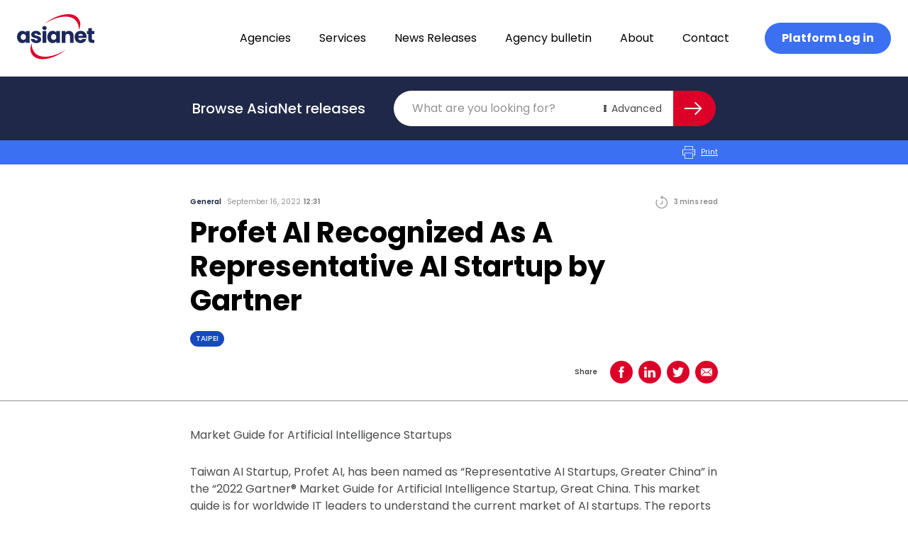

--- FILE ---
content_type: text/html; charset=UTF-8
request_url: https://asianetnews.net/news/profet-ai-recognized-as-a-representative-ai-startup-by-gartner/
body_size: 26361
content:
<!doctype html>
<html lang="en-AU">
  <head>
    <meta charset="utf-8">
    <meta name="viewport" content="width=device-width, initial-scale=1">
    <link rel="apple-touch-icon" sizes="180x180" href="/favicon/apple-touch-icon.png">
    <link rel="icon" type="image/png" sizes="32x32" href="/favicon/favicon-32x32.png">
    <link rel="icon" type="image/png" sizes="16x16" href="/favicon/favicon-16x16.png">
    <link rel="manifest" href="/favicon/site.webmanifest">
    <link rel="mask-icon" href="/favicon/safari-pinned-tab.svg" color="#dc0028">
    <meta name="msapplication-TileColor" content="#b91d47">
    <meta name="theme-color" content="#ffffff">
    <!-- Google Tag Manager -->
    <script>(function(w,d,s,l,i){w[l]=w[l]||[];w[l].push({'gtm.start':
    new Date().getTime(),event:'gtm.js'});var f=d.getElementsByTagName(s)[0],
    j=d.createElement(s),dl=l!='dataLayer'?'&l='+l:'';j.async=true;j.src=
    'https://www.googletagmanager.com/gtm.js?id='+i+dl;f.parentNode.insertBefore(j,f);
    })(window,document,'script','dataLayer','GTM-P9P87P6');</script>
    <!-- End Google Tag Manager -->
    <meta name='robots' content='index, follow, max-image-preview:large, max-snippet:-1, max-video-preview:-1' />

	<!-- This site is optimized with the Yoast SEO plugin v20.2.1 - https://yoast.com/wordpress/plugins/seo/ -->
	<title>Profet AI Recognized As A Representative AI Startup by Gartner | AsiaNet</title>
	<link rel="canonical" href="https://asianetnews.net/news/profet-ai-recognized-as-a-representative-ai-startup-by-gartner/" />
	<meta property="og:locale" content="en_US" />
	<meta property="og:type" content="article" />
	<meta property="og:title" content="Profet AI Recognized As A Representative AI Startup by Gartner | AsiaNet" />
	<meta property="og:description" content="Market Guide for Artificial Intelligence Startups Taiwan AI Startup, Profet AI, has been named as “Representative AI Startups, Greater China” in the “2022 Gartner® Market Guide for Artificial Intelligence Startup, Great China. This market guide is for worldwide IT leaders to understand the current market of AI startups. The reports categorized AI startups into four &hellip; Continued" />
	<meta property="og:url" content="https://asianetnews.net/news/profet-ai-recognized-as-a-representative-ai-startup-by-gartner/" />
	<meta property="og:site_name" content="AsiaNet" />
	<meta property="article:modified_time" content="2023-04-07T07:05:02+00:00" />
	<meta property="og:image" content="https://asianetnews.net/app/uploads/2023/04/asianet-logo-opegraph.png" />
	<meta property="og:image:width" content="1200" />
	<meta property="og:image:height" content="630" />
	<meta property="og:image:type" content="image/png" />
	<meta name="twitter:card" content="summary_large_image" />
	<meta name="twitter:label1" content="Est. reading time" />
	<meta name="twitter:data1" content="3 minutes" />
	<script type="application/ld+json" class="yoast-schema-graph">{"@context":"https://schema.org","@graph":[{"@type":"WebPage","@id":"https://asianetnews.net/news/profet-ai-recognized-as-a-representative-ai-startup-by-gartner/","url":"https://asianetnews.net/news/profet-ai-recognized-as-a-representative-ai-startup-by-gartner/","name":"Profet AI Recognized As A Representative AI Startup by Gartner | AsiaNet","isPartOf":{"@id":"https://asianetnews.net/#website"},"datePublished":"2022-09-16T01:31:00+00:00","dateModified":"2023-04-07T07:05:02+00:00","breadcrumb":{"@id":"https://asianetnews.net/news/profet-ai-recognized-as-a-representative-ai-startup-by-gartner/#breadcrumb"},"inLanguage":"en-AU","potentialAction":[{"@type":"ReadAction","target":["https://asianetnews.net/news/profet-ai-recognized-as-a-representative-ai-startup-by-gartner/"]}]},{"@type":"BreadcrumbList","@id":"https://asianetnews.net/news/profet-ai-recognized-as-a-representative-ai-startup-by-gartner/#breadcrumb","itemListElement":[{"@type":"ListItem","position":1,"name":"Home","item":"https://asianetnews.net/"},{"@type":"ListItem","position":2,"name":"Profet AI Recognized As A Representative AI Startup by Gartner"}]},{"@type":"WebSite","@id":"https://asianetnews.net/#website","url":"https://asianetnews.net/","name":"AsiaNet","description":"Asia&#039;s premier PR distribution network","publisher":{"@id":"https://asianetnews.net/#organization"},"potentialAction":[{"@type":"SearchAction","target":{"@type":"EntryPoint","urlTemplate":"https://asianetnews.net/?s={search_term_string}"},"query-input":"required name=search_term_string"}],"inLanguage":"en-AU"},{"@type":"Organization","@id":"https://asianetnews.net/#organization","name":"AsiaNet","url":"https://asianetnews.net/","logo":{"@type":"ImageObject","inLanguage":"en-AU","@id":"https://asianetnews.net/#/schema/logo/image/","url":"https://asianetnews.net/app/uploads/2023/04/asianet-logo-opegraph.png","contentUrl":"https://asianetnews.net/app/uploads/2023/04/asianet-logo-opegraph.png","width":1200,"height":630,"caption":"AsiaNet"},"image":{"@id":"https://asianetnews.net/#/schema/logo/image/"},"sameAs":["https://www.linkedin.com/company/asianetnews/"]}]}</script>
	<!-- / Yoast SEO plugin. -->


<script>
window._wpemojiSettings = {"baseUrl":"https:\/\/s.w.org\/images\/core\/emoji\/14.0.0\/72x72\/","ext":".png","svgUrl":"https:\/\/s.w.org\/images\/core\/emoji\/14.0.0\/svg\/","svgExt":".svg","source":{"concatemoji":"https:\/\/asianetnews.net\/wp\/wp-includes\/js\/wp-emoji-release.min.js?ver=6.1.1"}};
/*! This file is auto-generated */
!function(e,a,t){var n,r,o,i=a.createElement("canvas"),p=i.getContext&&i.getContext("2d");function s(e,t){var a=String.fromCharCode,e=(p.clearRect(0,0,i.width,i.height),p.fillText(a.apply(this,e),0,0),i.toDataURL());return p.clearRect(0,0,i.width,i.height),p.fillText(a.apply(this,t),0,0),e===i.toDataURL()}function c(e){var t=a.createElement("script");t.src=e,t.defer=t.type="text/javascript",a.getElementsByTagName("head")[0].appendChild(t)}for(o=Array("flag","emoji"),t.supports={everything:!0,everythingExceptFlag:!0},r=0;r<o.length;r++)t.supports[o[r]]=function(e){if(p&&p.fillText)switch(p.textBaseline="top",p.font="600 32px Arial",e){case"flag":return s([127987,65039,8205,9895,65039],[127987,65039,8203,9895,65039])?!1:!s([55356,56826,55356,56819],[55356,56826,8203,55356,56819])&&!s([55356,57332,56128,56423,56128,56418,56128,56421,56128,56430,56128,56423,56128,56447],[55356,57332,8203,56128,56423,8203,56128,56418,8203,56128,56421,8203,56128,56430,8203,56128,56423,8203,56128,56447]);case"emoji":return!s([129777,127995,8205,129778,127999],[129777,127995,8203,129778,127999])}return!1}(o[r]),t.supports.everything=t.supports.everything&&t.supports[o[r]],"flag"!==o[r]&&(t.supports.everythingExceptFlag=t.supports.everythingExceptFlag&&t.supports[o[r]]);t.supports.everythingExceptFlag=t.supports.everythingExceptFlag&&!t.supports.flag,t.DOMReady=!1,t.readyCallback=function(){t.DOMReady=!0},t.supports.everything||(n=function(){t.readyCallback()},a.addEventListener?(a.addEventListener("DOMContentLoaded",n,!1),e.addEventListener("load",n,!1)):(e.attachEvent("onload",n),a.attachEvent("onreadystatechange",function(){"complete"===a.readyState&&t.readyCallback()})),(e=t.source||{}).concatemoji?c(e.concatemoji):e.wpemoji&&e.twemoji&&(c(e.twemoji),c(e.wpemoji)))}(window,document,window._wpemojiSettings);
</script>
<style>
img.wp-smiley,
img.emoji {
	display: inline !important;
	border: none !important;
	box-shadow: none !important;
	height: 1em !important;
	width: 1em !important;
	margin: 0 0.07em !important;
	vertical-align: -0.1em !important;
	background: none !important;
	padding: 0 !important;
}
</style>
	<link rel='stylesheet' id='wp-block-library-css' href='https://asianetnews.net/wp/wp-includes/css/dist/block-library/style.min.css?ver=6.1.1' media='all' />
<style id='global-styles-inline-css'>
body{--wp--preset--color--black: #000000;--wp--preset--color--cyan-bluish-gray: #abb8c3;--wp--preset--color--white: #fff;--wp--preset--color--pale-pink: #f78da7;--wp--preset--color--vivid-red: #cf2e2e;--wp--preset--color--luminous-vivid-orange: #ff6900;--wp--preset--color--luminous-vivid-amber: #fcb900;--wp--preset--color--light-green-cyan: #7bdcb5;--wp--preset--color--vivid-green-cyan: #00d084;--wp--preset--color--pale-cyan-blue: #8ed1fc;--wp--preset--color--vivid-cyan-blue: #0693e3;--wp--preset--color--vivid-purple: #9b51e0;--wp--preset--color--inherit: inherit;--wp--preset--color--current: currentcolor;--wp--preset--color--transparent: transparent;--wp--preset--color--black-default: #000000;--wp--preset--color--black-gunmetal: #4b4c4e;--wp--preset--color--slate-50: #f8fafc;--wp--preset--color--slate-100: #f1f5f9;--wp--preset--color--slate-200: #e2e8f0;--wp--preset--color--slate-300: #cbd5e1;--wp--preset--color--slate-400: #94a3b8;--wp--preset--color--slate-500: #64748b;--wp--preset--color--slate-600: #475569;--wp--preset--color--slate-700: #334155;--wp--preset--color--slate-800: #1e293b;--wp--preset--color--slate-900: #0f172a;--wp--preset--color--gray-50: #f9fafb;--wp--preset--color--gray-100: #f3f4f6;--wp--preset--color--gray-200: #e5e7eb;--wp--preset--color--gray-300: #d1d5db;--wp--preset--color--gray-400: #9ca3af;--wp--preset--color--gray-500: #6b7280;--wp--preset--color--gray-600: #4b5563;--wp--preset--color--gray-700: #374151;--wp--preset--color--gray-800: #1f2937;--wp--preset--color--gray-900: #111827;--wp--preset--color--zinc-50: #fafafa;--wp--preset--color--zinc-100: #f4f4f5;--wp--preset--color--zinc-200: #e4e4e7;--wp--preset--color--zinc-300: #d4d4d8;--wp--preset--color--zinc-400: #a1a1aa;--wp--preset--color--zinc-500: #71717a;--wp--preset--color--zinc-600: #52525b;--wp--preset--color--zinc-700: #3f3f46;--wp--preset--color--zinc-800: #27272a;--wp--preset--color--zinc-900: #18181b;--wp--preset--color--neutral-50: #fafafa;--wp--preset--color--neutral-100: #f5f5f5;--wp--preset--color--neutral-200: #e5e5e5;--wp--preset--color--neutral-300: #d4d4d4;--wp--preset--color--neutral-400: #a3a3a3;--wp--preset--color--neutral-500: #737373;--wp--preset--color--neutral-600: #525252;--wp--preset--color--neutral-700: #404040;--wp--preset--color--neutral-800: #262626;--wp--preset--color--neutral-900: #171717;--wp--preset--color--stone-50: #fafaf9;--wp--preset--color--stone-100: #f5f5f4;--wp--preset--color--stone-200: #e7e5e4;--wp--preset--color--stone-300: #d6d3d1;--wp--preset--color--stone-400: #a8a29e;--wp--preset--color--stone-500: #78716c;--wp--preset--color--stone-600: #57534e;--wp--preset--color--stone-700: #44403c;--wp--preset--color--stone-800: #292524;--wp--preset--color--stone-900: #1c1917;--wp--preset--color--red-50: #fef2f2;--wp--preset--color--red-100: #fee2e2;--wp--preset--color--red-200: #fecaca;--wp--preset--color--red-300: #fca5a5;--wp--preset--color--red-400: #f87171;--wp--preset--color--red-500: #ef4444;--wp--preset--color--red-600: #dc2626;--wp--preset--color--red-700: #b91c1c;--wp--preset--color--red-800: #991b1b;--wp--preset--color--red-900: #7f1d1d;--wp--preset--color--red-default: #dc0028;--wp--preset--color--red-ncs: #bf1e2e;--wp--preset--color--orange-50: #fff7ed;--wp--preset--color--orange-100: #ffedd5;--wp--preset--color--orange-200: #fed7aa;--wp--preset--color--orange-300: #fdba74;--wp--preset--color--orange-400: #fb923c;--wp--preset--color--orange-500: #f97316;--wp--preset--color--orange-600: #ea580c;--wp--preset--color--orange-700: #c2410c;--wp--preset--color--orange-800: #9a3412;--wp--preset--color--orange-900: #7c2d12;--wp--preset--color--amber-50: #fffbeb;--wp--preset--color--amber-100: #fef3c7;--wp--preset--color--amber-200: #fde68a;--wp--preset--color--amber-300: #fcd34d;--wp--preset--color--amber-400: #fbbf24;--wp--preset--color--amber-500: #f59e0b;--wp--preset--color--amber-600: #d97706;--wp--preset--color--amber-700: #b45309;--wp--preset--color--amber-800: #92400e;--wp--preset--color--amber-900: #78350f;--wp--preset--color--yellow-50: #fefce8;--wp--preset--color--yellow-100: #fef9c3;--wp--preset--color--yellow-200: #fef08a;--wp--preset--color--yellow-300: #fde047;--wp--preset--color--yellow-400: #facc15;--wp--preset--color--yellow-500: #eab308;--wp--preset--color--yellow-600: #ca8a04;--wp--preset--color--yellow-700: #a16207;--wp--preset--color--yellow-800: #854d0e;--wp--preset--color--yellow-900: #713f12;--wp--preset--color--lime-50: #f7fee7;--wp--preset--color--lime-100: #ecfccb;--wp--preset--color--lime-200: #d9f99d;--wp--preset--color--lime-300: #bef264;--wp--preset--color--lime-400: #a3e635;--wp--preset--color--lime-500: #84cc16;--wp--preset--color--lime-600: #65a30d;--wp--preset--color--lime-700: #4d7c0f;--wp--preset--color--lime-800: #3f6212;--wp--preset--color--lime-900: #365314;--wp--preset--color--green-50: #f0fdf4;--wp--preset--color--green-100: #dcfce7;--wp--preset--color--green-200: #bbf7d0;--wp--preset--color--green-300: #86efac;--wp--preset--color--green-400: #4ade80;--wp--preset--color--green-500: #22c55e;--wp--preset--color--green-600: #16a34a;--wp--preset--color--green-700: #15803d;--wp--preset--color--green-800: #166534;--wp--preset--color--green-900: #14532d;--wp--preset--color--emerald-50: #ecfdf5;--wp--preset--color--emerald-100: #d1fae5;--wp--preset--color--emerald-200: #a7f3d0;--wp--preset--color--emerald-300: #6ee7b7;--wp--preset--color--emerald-400: #34d399;--wp--preset--color--emerald-500: #10b981;--wp--preset--color--emerald-600: #059669;--wp--preset--color--emerald-700: #047857;--wp--preset--color--emerald-800: #065f46;--wp--preset--color--emerald-900: #064e3b;--wp--preset--color--teal-50: #f0fdfa;--wp--preset--color--teal-100: #ccfbf1;--wp--preset--color--teal-200: #99f6e4;--wp--preset--color--teal-300: #5eead4;--wp--preset--color--teal-400: #2dd4bf;--wp--preset--color--teal-500: #14b8a6;--wp--preset--color--teal-600: #0d9488;--wp--preset--color--teal-700: #0f766e;--wp--preset--color--teal-800: #115e59;--wp--preset--color--teal-900: #134e4a;--wp--preset--color--cyan-50: #ecfeff;--wp--preset--color--cyan-100: #cffafe;--wp--preset--color--cyan-200: #a5f3fc;--wp--preset--color--cyan-300: #67e8f9;--wp--preset--color--cyan-400: #22d3ee;--wp--preset--color--cyan-500: #06b6d4;--wp--preset--color--cyan-600: #0891b2;--wp--preset--color--cyan-700: #0e7490;--wp--preset--color--cyan-800: #155e75;--wp--preset--color--cyan-900: #164e63;--wp--preset--color--sky-50: #f0f9ff;--wp--preset--color--sky-100: #e0f2fe;--wp--preset--color--sky-200: #bae6fd;--wp--preset--color--sky-300: #7dd3fc;--wp--preset--color--sky-400: #38bdf8;--wp--preset--color--sky-500: #0ea5e9;--wp--preset--color--sky-600: #0284c7;--wp--preset--color--sky-700: #0369a1;--wp--preset--color--sky-800: #075985;--wp--preset--color--sky-900: #0c4a6e;--wp--preset--color--blue-50: #eff6ff;--wp--preset--color--blue-100: #dbeafe;--wp--preset--color--blue-200: #bfdbfe;--wp--preset--color--blue-300: #93c5fd;--wp--preset--color--blue-400: #60a5fa;--wp--preset--color--blue-500: #3b82f6;--wp--preset--color--blue-600: #2563eb;--wp--preset--color--blue-700: #1d4ed8;--wp--preset--color--blue-800: #1e40af;--wp--preset--color--blue-900: #1e3a8a;--wp--preset--color--blue-default: #3a70f1;--wp--preset--color--blue-navy: #1f2848;--wp--preset--color--blue-absolute: #1749be;--wp--preset--color--blue-space: #1c2959;--wp--preset--color--blue-lavender: #d4e1ff;--wp--preset--color--indigo-50: #eef2ff;--wp--preset--color--indigo-100: #e0e7ff;--wp--preset--color--indigo-200: #c7d2fe;--wp--preset--color--indigo-300: #a5b4fc;--wp--preset--color--indigo-400: #818cf8;--wp--preset--color--indigo-500: #6366f1;--wp--preset--color--indigo-600: #4f46e5;--wp--preset--color--indigo-700: #4338ca;--wp--preset--color--indigo-800: #3730a3;--wp--preset--color--indigo-900: #312e81;--wp--preset--color--violet-50: #f5f3ff;--wp--preset--color--violet-100: #ede9fe;--wp--preset--color--violet-200: #ddd6fe;--wp--preset--color--violet-300: #c4b5fd;--wp--preset--color--violet-400: #a78bfa;--wp--preset--color--violet-500: #8b5cf6;--wp--preset--color--violet-600: #7c3aed;--wp--preset--color--violet-700: #6d28d9;--wp--preset--color--violet-800: #5b21b6;--wp--preset--color--violet-900: #4c1d95;--wp--preset--color--purple-50: #faf5ff;--wp--preset--color--purple-100: #f3e8ff;--wp--preset--color--purple-200: #e9d5ff;--wp--preset--color--purple-300: #d8b4fe;--wp--preset--color--purple-400: #c084fc;--wp--preset--color--purple-500: #a855f7;--wp--preset--color--purple-600: #9333ea;--wp--preset--color--purple-700: #7e22ce;--wp--preset--color--purple-800: #6b21a8;--wp--preset--color--purple-900: #581c87;--wp--preset--color--fuchsia-50: #fdf4ff;--wp--preset--color--fuchsia-100: #fae8ff;--wp--preset--color--fuchsia-200: #f5d0fe;--wp--preset--color--fuchsia-300: #f0abfc;--wp--preset--color--fuchsia-400: #e879f9;--wp--preset--color--fuchsia-500: #d946ef;--wp--preset--color--fuchsia-600: #c026d3;--wp--preset--color--fuchsia-700: #a21caf;--wp--preset--color--fuchsia-800: #86198f;--wp--preset--color--fuchsia-900: #701a75;--wp--preset--color--pink-50: #fdf2f8;--wp--preset--color--pink-100: #fce7f3;--wp--preset--color--pink-200: #fbcfe8;--wp--preset--color--pink-300: #f9a8d4;--wp--preset--color--pink-400: #f472b6;--wp--preset--color--pink-500: #ec4899;--wp--preset--color--pink-600: #db2777;--wp--preset--color--pink-700: #be185d;--wp--preset--color--pink-800: #9d174d;--wp--preset--color--pink-900: #831843;--wp--preset--color--rose-50: #fff1f2;--wp--preset--color--rose-100: #ffe4e6;--wp--preset--color--rose-200: #fecdd3;--wp--preset--color--rose-300: #fda4af;--wp--preset--color--rose-400: #fb7185;--wp--preset--color--rose-500: #f43f5e;--wp--preset--color--rose-600: #e11d48;--wp--preset--color--rose-700: #be123c;--wp--preset--color--rose-800: #9f1239;--wp--preset--color--rose-900: #881337;--wp--preset--color--grey-default: #929292;--wp--preset--color--grey-smoke: #f5f5f5;--wp--preset--color--grey-spanish: #929292;--wp--preset--color--grey-platinum: #eaeaea;--wp--preset--color--grey-silver: #c0c0c0;--wp--preset--gradient--vivid-cyan-blue-to-vivid-purple: linear-gradient(135deg,rgba(6,147,227,1) 0%,rgb(155,81,224) 100%);--wp--preset--gradient--light-green-cyan-to-vivid-green-cyan: linear-gradient(135deg,rgb(122,220,180) 0%,rgb(0,208,130) 100%);--wp--preset--gradient--luminous-vivid-amber-to-luminous-vivid-orange: linear-gradient(135deg,rgba(252,185,0,1) 0%,rgba(255,105,0,1) 100%);--wp--preset--gradient--luminous-vivid-orange-to-vivid-red: linear-gradient(135deg,rgba(255,105,0,1) 0%,rgb(207,46,46) 100%);--wp--preset--gradient--very-light-gray-to-cyan-bluish-gray: linear-gradient(135deg,rgb(238,238,238) 0%,rgb(169,184,195) 100%);--wp--preset--gradient--cool-to-warm-spectrum: linear-gradient(135deg,rgb(74,234,220) 0%,rgb(151,120,209) 20%,rgb(207,42,186) 40%,rgb(238,44,130) 60%,rgb(251,105,98) 80%,rgb(254,248,76) 100%);--wp--preset--gradient--blush-light-purple: linear-gradient(135deg,rgb(255,206,236) 0%,rgb(152,150,240) 100%);--wp--preset--gradient--blush-bordeaux: linear-gradient(135deg,rgb(254,205,165) 0%,rgb(254,45,45) 50%,rgb(107,0,62) 100%);--wp--preset--gradient--luminous-dusk: linear-gradient(135deg,rgb(255,203,112) 0%,rgb(199,81,192) 50%,rgb(65,88,208) 100%);--wp--preset--gradient--pale-ocean: linear-gradient(135deg,rgb(255,245,203) 0%,rgb(182,227,212) 50%,rgb(51,167,181) 100%);--wp--preset--gradient--electric-grass: linear-gradient(135deg,rgb(202,248,128) 0%,rgb(113,206,126) 100%);--wp--preset--gradient--midnight: linear-gradient(135deg,rgb(2,3,129) 0%,rgb(40,116,252) 100%);--wp--preset--duotone--dark-grayscale: url('#wp-duotone-dark-grayscale');--wp--preset--duotone--grayscale: url('#wp-duotone-grayscale');--wp--preset--duotone--purple-yellow: url('#wp-duotone-purple-yellow');--wp--preset--duotone--blue-red: url('#wp-duotone-blue-red');--wp--preset--duotone--midnight: url('#wp-duotone-midnight');--wp--preset--duotone--magenta-yellow: url('#wp-duotone-magenta-yellow');--wp--preset--duotone--purple-green: url('#wp-duotone-purple-green');--wp--preset--duotone--blue-orange: url('#wp-duotone-blue-orange');--wp--preset--font-size--small: 13px;--wp--preset--font-size--medium: 20px;--wp--preset--font-size--large: 36px;--wp--preset--font-size--x-large: 42px;--wp--preset--font-size--xs: 0.75rem;--wp--preset--font-size--sm: 0.875rem;--wp--preset--font-size--base: 1rem;--wp--preset--font-size--lg: 1.125rem;--wp--preset--font-size--xl: 1.25rem;--wp--preset--font-size--2-xl: 1.5rem;--wp--preset--font-size--3-xl: 1.875rem;--wp--preset--font-size--4-xl: 2.25rem;--wp--preset--font-size--5-xl: 3rem;--wp--preset--font-size--6-xl: 3.75rem;--wp--preset--font-size--7-xl: 4.5rem;--wp--preset--font-size--8-xl: 6rem;--wp--preset--font-size--9-xl: 8rem;--wp--preset--font-size--h-1: 4.25rem;--wp--preset--font-size--h-2: 2.5rem;--wp--preset--font-size--h-3: 1.25rem;--wp--preset--font-size--b-1: 1rem;--wp--preset--font-size--b-2: 0.875rem;--wp--preset--font-size--b-3: 0.625rem;--wp--preset--font-family--body: Poppins,sans-serif;--wp--preset--spacing--20: 0.44rem;--wp--preset--spacing--30: 0.67rem;--wp--preset--spacing--40: 1rem;--wp--preset--spacing--50: 1.5rem;--wp--preset--spacing--60: 2.25rem;--wp--preset--spacing--70: 3.38rem;--wp--preset--spacing--80: 5.06rem;}body { margin: 0; }.wp-site-blocks > .alignleft { float: left; margin-right: 2em; }.wp-site-blocks > .alignright { float: right; margin-left: 2em; }.wp-site-blocks > .aligncenter { justify-content: center; margin-left: auto; margin-right: auto; }:where(.is-layout-flex){gap: 0.5em;}body .is-layout-flow > .alignleft{float: left;margin-inline-start: 0;margin-inline-end: 2em;}body .is-layout-flow > .alignright{float: right;margin-inline-start: 2em;margin-inline-end: 0;}body .is-layout-flow > .aligncenter{margin-left: auto !important;margin-right: auto !important;}body .is-layout-constrained > .alignleft{float: left;margin-inline-start: 0;margin-inline-end: 2em;}body .is-layout-constrained > .alignright{float: right;margin-inline-start: 2em;margin-inline-end: 0;}body .is-layout-constrained > .aligncenter{margin-left: auto !important;margin-right: auto !important;}body .is-layout-constrained > :where(:not(.alignleft):not(.alignright):not(.alignfull)){max-width: var(--wp--style--global--content-size);margin-left: auto !important;margin-right: auto !important;}body .is-layout-constrained > .alignwide{max-width: var(--wp--style--global--wide-size);}body .is-layout-flex{display: flex;}body .is-layout-flex{flex-wrap: wrap;align-items: center;}body .is-layout-flex > *{margin: 0;}body{padding-top: 0px;padding-right: 0px;padding-bottom: 0px;padding-left: 0px;}a:where(:not(.wp-element-button)){text-decoration: underline;}.wp-element-button, .wp-block-button__link{background-color: #32373c;border-width: 0;color: #fff;font-family: inherit;font-size: inherit;line-height: inherit;padding: calc(0.667em + 2px) calc(1.333em + 2px);text-decoration: none;}.has-black-color{color: var(--wp--preset--color--black) !important;}.has-cyan-bluish-gray-color{color: var(--wp--preset--color--cyan-bluish-gray) !important;}.has-white-color{color: var(--wp--preset--color--white) !important;}.has-pale-pink-color{color: var(--wp--preset--color--pale-pink) !important;}.has-vivid-red-color{color: var(--wp--preset--color--vivid-red) !important;}.has-luminous-vivid-orange-color{color: var(--wp--preset--color--luminous-vivid-orange) !important;}.has-luminous-vivid-amber-color{color: var(--wp--preset--color--luminous-vivid-amber) !important;}.has-light-green-cyan-color{color: var(--wp--preset--color--light-green-cyan) !important;}.has-vivid-green-cyan-color{color: var(--wp--preset--color--vivid-green-cyan) !important;}.has-pale-cyan-blue-color{color: var(--wp--preset--color--pale-cyan-blue) !important;}.has-vivid-cyan-blue-color{color: var(--wp--preset--color--vivid-cyan-blue) !important;}.has-vivid-purple-color{color: var(--wp--preset--color--vivid-purple) !important;}.has-inherit-color{color: var(--wp--preset--color--inherit) !important;}.has-current-color{color: var(--wp--preset--color--current) !important;}.has-transparent-color{color: var(--wp--preset--color--transparent) !important;}.has-black-default-color{color: var(--wp--preset--color--black-default) !important;}.has-black-gunmetal-color{color: var(--wp--preset--color--black-gunmetal) !important;}.has-slate-50-color{color: var(--wp--preset--color--slate-50) !important;}.has-slate-100-color{color: var(--wp--preset--color--slate-100) !important;}.has-slate-200-color{color: var(--wp--preset--color--slate-200) !important;}.has-slate-300-color{color: var(--wp--preset--color--slate-300) !important;}.has-slate-400-color{color: var(--wp--preset--color--slate-400) !important;}.has-slate-500-color{color: var(--wp--preset--color--slate-500) !important;}.has-slate-600-color{color: var(--wp--preset--color--slate-600) !important;}.has-slate-700-color{color: var(--wp--preset--color--slate-700) !important;}.has-slate-800-color{color: var(--wp--preset--color--slate-800) !important;}.has-slate-900-color{color: var(--wp--preset--color--slate-900) !important;}.has-gray-50-color{color: var(--wp--preset--color--gray-50) !important;}.has-gray-100-color{color: var(--wp--preset--color--gray-100) !important;}.has-gray-200-color{color: var(--wp--preset--color--gray-200) !important;}.has-gray-300-color{color: var(--wp--preset--color--gray-300) !important;}.has-gray-400-color{color: var(--wp--preset--color--gray-400) !important;}.has-gray-500-color{color: var(--wp--preset--color--gray-500) !important;}.has-gray-600-color{color: var(--wp--preset--color--gray-600) !important;}.has-gray-700-color{color: var(--wp--preset--color--gray-700) !important;}.has-gray-800-color{color: var(--wp--preset--color--gray-800) !important;}.has-gray-900-color{color: var(--wp--preset--color--gray-900) !important;}.has-zinc-50-color{color: var(--wp--preset--color--zinc-50) !important;}.has-zinc-100-color{color: var(--wp--preset--color--zinc-100) !important;}.has-zinc-200-color{color: var(--wp--preset--color--zinc-200) !important;}.has-zinc-300-color{color: var(--wp--preset--color--zinc-300) !important;}.has-zinc-400-color{color: var(--wp--preset--color--zinc-400) !important;}.has-zinc-500-color{color: var(--wp--preset--color--zinc-500) !important;}.has-zinc-600-color{color: var(--wp--preset--color--zinc-600) !important;}.has-zinc-700-color{color: var(--wp--preset--color--zinc-700) !important;}.has-zinc-800-color{color: var(--wp--preset--color--zinc-800) !important;}.has-zinc-900-color{color: var(--wp--preset--color--zinc-900) !important;}.has-neutral-50-color{color: var(--wp--preset--color--neutral-50) !important;}.has-neutral-100-color{color: var(--wp--preset--color--neutral-100) !important;}.has-neutral-200-color{color: var(--wp--preset--color--neutral-200) !important;}.has-neutral-300-color{color: var(--wp--preset--color--neutral-300) !important;}.has-neutral-400-color{color: var(--wp--preset--color--neutral-400) !important;}.has-neutral-500-color{color: var(--wp--preset--color--neutral-500) !important;}.has-neutral-600-color{color: var(--wp--preset--color--neutral-600) !important;}.has-neutral-700-color{color: var(--wp--preset--color--neutral-700) !important;}.has-neutral-800-color{color: var(--wp--preset--color--neutral-800) !important;}.has-neutral-900-color{color: var(--wp--preset--color--neutral-900) !important;}.has-stone-50-color{color: var(--wp--preset--color--stone-50) !important;}.has-stone-100-color{color: var(--wp--preset--color--stone-100) !important;}.has-stone-200-color{color: var(--wp--preset--color--stone-200) !important;}.has-stone-300-color{color: var(--wp--preset--color--stone-300) !important;}.has-stone-400-color{color: var(--wp--preset--color--stone-400) !important;}.has-stone-500-color{color: var(--wp--preset--color--stone-500) !important;}.has-stone-600-color{color: var(--wp--preset--color--stone-600) !important;}.has-stone-700-color{color: var(--wp--preset--color--stone-700) !important;}.has-stone-800-color{color: var(--wp--preset--color--stone-800) !important;}.has-stone-900-color{color: var(--wp--preset--color--stone-900) !important;}.has-red-50-color{color: var(--wp--preset--color--red-50) !important;}.has-red-100-color{color: var(--wp--preset--color--red-100) !important;}.has-red-200-color{color: var(--wp--preset--color--red-200) !important;}.has-red-300-color{color: var(--wp--preset--color--red-300) !important;}.has-red-400-color{color: var(--wp--preset--color--red-400) !important;}.has-red-500-color{color: var(--wp--preset--color--red-500) !important;}.has-red-600-color{color: var(--wp--preset--color--red-600) !important;}.has-red-700-color{color: var(--wp--preset--color--red-700) !important;}.has-red-800-color{color: var(--wp--preset--color--red-800) !important;}.has-red-900-color{color: var(--wp--preset--color--red-900) !important;}.has-red-default-color{color: var(--wp--preset--color--red-default) !important;}.has-red-ncs-color{color: var(--wp--preset--color--red-ncs) !important;}.has-orange-50-color{color: var(--wp--preset--color--orange-50) !important;}.has-orange-100-color{color: var(--wp--preset--color--orange-100) !important;}.has-orange-200-color{color: var(--wp--preset--color--orange-200) !important;}.has-orange-300-color{color: var(--wp--preset--color--orange-300) !important;}.has-orange-400-color{color: var(--wp--preset--color--orange-400) !important;}.has-orange-500-color{color: var(--wp--preset--color--orange-500) !important;}.has-orange-600-color{color: var(--wp--preset--color--orange-600) !important;}.has-orange-700-color{color: var(--wp--preset--color--orange-700) !important;}.has-orange-800-color{color: var(--wp--preset--color--orange-800) !important;}.has-orange-900-color{color: var(--wp--preset--color--orange-900) !important;}.has-amber-50-color{color: var(--wp--preset--color--amber-50) !important;}.has-amber-100-color{color: var(--wp--preset--color--amber-100) !important;}.has-amber-200-color{color: var(--wp--preset--color--amber-200) !important;}.has-amber-300-color{color: var(--wp--preset--color--amber-300) !important;}.has-amber-400-color{color: var(--wp--preset--color--amber-400) !important;}.has-amber-500-color{color: var(--wp--preset--color--amber-500) !important;}.has-amber-600-color{color: var(--wp--preset--color--amber-600) !important;}.has-amber-700-color{color: var(--wp--preset--color--amber-700) !important;}.has-amber-800-color{color: var(--wp--preset--color--amber-800) !important;}.has-amber-900-color{color: var(--wp--preset--color--amber-900) !important;}.has-yellow-50-color{color: var(--wp--preset--color--yellow-50) !important;}.has-yellow-100-color{color: var(--wp--preset--color--yellow-100) !important;}.has-yellow-200-color{color: var(--wp--preset--color--yellow-200) !important;}.has-yellow-300-color{color: var(--wp--preset--color--yellow-300) !important;}.has-yellow-400-color{color: var(--wp--preset--color--yellow-400) !important;}.has-yellow-500-color{color: var(--wp--preset--color--yellow-500) !important;}.has-yellow-600-color{color: var(--wp--preset--color--yellow-600) !important;}.has-yellow-700-color{color: var(--wp--preset--color--yellow-700) !important;}.has-yellow-800-color{color: var(--wp--preset--color--yellow-800) !important;}.has-yellow-900-color{color: var(--wp--preset--color--yellow-900) !important;}.has-lime-50-color{color: var(--wp--preset--color--lime-50) !important;}.has-lime-100-color{color: var(--wp--preset--color--lime-100) !important;}.has-lime-200-color{color: var(--wp--preset--color--lime-200) !important;}.has-lime-300-color{color: var(--wp--preset--color--lime-300) !important;}.has-lime-400-color{color: var(--wp--preset--color--lime-400) !important;}.has-lime-500-color{color: var(--wp--preset--color--lime-500) !important;}.has-lime-600-color{color: var(--wp--preset--color--lime-600) !important;}.has-lime-700-color{color: var(--wp--preset--color--lime-700) !important;}.has-lime-800-color{color: var(--wp--preset--color--lime-800) !important;}.has-lime-900-color{color: var(--wp--preset--color--lime-900) !important;}.has-green-50-color{color: var(--wp--preset--color--green-50) !important;}.has-green-100-color{color: var(--wp--preset--color--green-100) !important;}.has-green-200-color{color: var(--wp--preset--color--green-200) !important;}.has-green-300-color{color: var(--wp--preset--color--green-300) !important;}.has-green-400-color{color: var(--wp--preset--color--green-400) !important;}.has-green-500-color{color: var(--wp--preset--color--green-500) !important;}.has-green-600-color{color: var(--wp--preset--color--green-600) !important;}.has-green-700-color{color: var(--wp--preset--color--green-700) !important;}.has-green-800-color{color: var(--wp--preset--color--green-800) !important;}.has-green-900-color{color: var(--wp--preset--color--green-900) !important;}.has-emerald-50-color{color: var(--wp--preset--color--emerald-50) !important;}.has-emerald-100-color{color: var(--wp--preset--color--emerald-100) !important;}.has-emerald-200-color{color: var(--wp--preset--color--emerald-200) !important;}.has-emerald-300-color{color: var(--wp--preset--color--emerald-300) !important;}.has-emerald-400-color{color: var(--wp--preset--color--emerald-400) !important;}.has-emerald-500-color{color: var(--wp--preset--color--emerald-500) !important;}.has-emerald-600-color{color: var(--wp--preset--color--emerald-600) !important;}.has-emerald-700-color{color: var(--wp--preset--color--emerald-700) !important;}.has-emerald-800-color{color: var(--wp--preset--color--emerald-800) !important;}.has-emerald-900-color{color: var(--wp--preset--color--emerald-900) !important;}.has-teal-50-color{color: var(--wp--preset--color--teal-50) !important;}.has-teal-100-color{color: var(--wp--preset--color--teal-100) !important;}.has-teal-200-color{color: var(--wp--preset--color--teal-200) !important;}.has-teal-300-color{color: var(--wp--preset--color--teal-300) !important;}.has-teal-400-color{color: var(--wp--preset--color--teal-400) !important;}.has-teal-500-color{color: var(--wp--preset--color--teal-500) !important;}.has-teal-600-color{color: var(--wp--preset--color--teal-600) !important;}.has-teal-700-color{color: var(--wp--preset--color--teal-700) !important;}.has-teal-800-color{color: var(--wp--preset--color--teal-800) !important;}.has-teal-900-color{color: var(--wp--preset--color--teal-900) !important;}.has-cyan-50-color{color: var(--wp--preset--color--cyan-50) !important;}.has-cyan-100-color{color: var(--wp--preset--color--cyan-100) !important;}.has-cyan-200-color{color: var(--wp--preset--color--cyan-200) !important;}.has-cyan-300-color{color: var(--wp--preset--color--cyan-300) !important;}.has-cyan-400-color{color: var(--wp--preset--color--cyan-400) !important;}.has-cyan-500-color{color: var(--wp--preset--color--cyan-500) !important;}.has-cyan-600-color{color: var(--wp--preset--color--cyan-600) !important;}.has-cyan-700-color{color: var(--wp--preset--color--cyan-700) !important;}.has-cyan-800-color{color: var(--wp--preset--color--cyan-800) !important;}.has-cyan-900-color{color: var(--wp--preset--color--cyan-900) !important;}.has-sky-50-color{color: var(--wp--preset--color--sky-50) !important;}.has-sky-100-color{color: var(--wp--preset--color--sky-100) !important;}.has-sky-200-color{color: var(--wp--preset--color--sky-200) !important;}.has-sky-300-color{color: var(--wp--preset--color--sky-300) !important;}.has-sky-400-color{color: var(--wp--preset--color--sky-400) !important;}.has-sky-500-color{color: var(--wp--preset--color--sky-500) !important;}.has-sky-600-color{color: var(--wp--preset--color--sky-600) !important;}.has-sky-700-color{color: var(--wp--preset--color--sky-700) !important;}.has-sky-800-color{color: var(--wp--preset--color--sky-800) !important;}.has-sky-900-color{color: var(--wp--preset--color--sky-900) !important;}.has-blue-50-color{color: var(--wp--preset--color--blue-50) !important;}.has-blue-100-color{color: var(--wp--preset--color--blue-100) !important;}.has-blue-200-color{color: var(--wp--preset--color--blue-200) !important;}.has-blue-300-color{color: var(--wp--preset--color--blue-300) !important;}.has-blue-400-color{color: var(--wp--preset--color--blue-400) !important;}.has-blue-500-color{color: var(--wp--preset--color--blue-500) !important;}.has-blue-600-color{color: var(--wp--preset--color--blue-600) !important;}.has-blue-700-color{color: var(--wp--preset--color--blue-700) !important;}.has-blue-800-color{color: var(--wp--preset--color--blue-800) !important;}.has-blue-900-color{color: var(--wp--preset--color--blue-900) !important;}.has-blue-default-color{color: var(--wp--preset--color--blue-default) !important;}.has-blue-navy-color{color: var(--wp--preset--color--blue-navy) !important;}.has-blue-absolute-color{color: var(--wp--preset--color--blue-absolute) !important;}.has-blue-space-color{color: var(--wp--preset--color--blue-space) !important;}.has-blue-lavender-color{color: var(--wp--preset--color--blue-lavender) !important;}.has-indigo-50-color{color: var(--wp--preset--color--indigo-50) !important;}.has-indigo-100-color{color: var(--wp--preset--color--indigo-100) !important;}.has-indigo-200-color{color: var(--wp--preset--color--indigo-200) !important;}.has-indigo-300-color{color: var(--wp--preset--color--indigo-300) !important;}.has-indigo-400-color{color: var(--wp--preset--color--indigo-400) !important;}.has-indigo-500-color{color: var(--wp--preset--color--indigo-500) !important;}.has-indigo-600-color{color: var(--wp--preset--color--indigo-600) !important;}.has-indigo-700-color{color: var(--wp--preset--color--indigo-700) !important;}.has-indigo-800-color{color: var(--wp--preset--color--indigo-800) !important;}.has-indigo-900-color{color: var(--wp--preset--color--indigo-900) !important;}.has-violet-50-color{color: var(--wp--preset--color--violet-50) !important;}.has-violet-100-color{color: var(--wp--preset--color--violet-100) !important;}.has-violet-200-color{color: var(--wp--preset--color--violet-200) !important;}.has-violet-300-color{color: var(--wp--preset--color--violet-300) !important;}.has-violet-400-color{color: var(--wp--preset--color--violet-400) !important;}.has-violet-500-color{color: var(--wp--preset--color--violet-500) !important;}.has-violet-600-color{color: var(--wp--preset--color--violet-600) !important;}.has-violet-700-color{color: var(--wp--preset--color--violet-700) !important;}.has-violet-800-color{color: var(--wp--preset--color--violet-800) !important;}.has-violet-900-color{color: var(--wp--preset--color--violet-900) !important;}.has-purple-50-color{color: var(--wp--preset--color--purple-50) !important;}.has-purple-100-color{color: var(--wp--preset--color--purple-100) !important;}.has-purple-200-color{color: var(--wp--preset--color--purple-200) !important;}.has-purple-300-color{color: var(--wp--preset--color--purple-300) !important;}.has-purple-400-color{color: var(--wp--preset--color--purple-400) !important;}.has-purple-500-color{color: var(--wp--preset--color--purple-500) !important;}.has-purple-600-color{color: var(--wp--preset--color--purple-600) !important;}.has-purple-700-color{color: var(--wp--preset--color--purple-700) !important;}.has-purple-800-color{color: var(--wp--preset--color--purple-800) !important;}.has-purple-900-color{color: var(--wp--preset--color--purple-900) !important;}.has-fuchsia-50-color{color: var(--wp--preset--color--fuchsia-50) !important;}.has-fuchsia-100-color{color: var(--wp--preset--color--fuchsia-100) !important;}.has-fuchsia-200-color{color: var(--wp--preset--color--fuchsia-200) !important;}.has-fuchsia-300-color{color: var(--wp--preset--color--fuchsia-300) !important;}.has-fuchsia-400-color{color: var(--wp--preset--color--fuchsia-400) !important;}.has-fuchsia-500-color{color: var(--wp--preset--color--fuchsia-500) !important;}.has-fuchsia-600-color{color: var(--wp--preset--color--fuchsia-600) !important;}.has-fuchsia-700-color{color: var(--wp--preset--color--fuchsia-700) !important;}.has-fuchsia-800-color{color: var(--wp--preset--color--fuchsia-800) !important;}.has-fuchsia-900-color{color: var(--wp--preset--color--fuchsia-900) !important;}.has-pink-50-color{color: var(--wp--preset--color--pink-50) !important;}.has-pink-100-color{color: var(--wp--preset--color--pink-100) !important;}.has-pink-200-color{color: var(--wp--preset--color--pink-200) !important;}.has-pink-300-color{color: var(--wp--preset--color--pink-300) !important;}.has-pink-400-color{color: var(--wp--preset--color--pink-400) !important;}.has-pink-500-color{color: var(--wp--preset--color--pink-500) !important;}.has-pink-600-color{color: var(--wp--preset--color--pink-600) !important;}.has-pink-700-color{color: var(--wp--preset--color--pink-700) !important;}.has-pink-800-color{color: var(--wp--preset--color--pink-800) !important;}.has-pink-900-color{color: var(--wp--preset--color--pink-900) !important;}.has-rose-50-color{color: var(--wp--preset--color--rose-50) !important;}.has-rose-100-color{color: var(--wp--preset--color--rose-100) !important;}.has-rose-200-color{color: var(--wp--preset--color--rose-200) !important;}.has-rose-300-color{color: var(--wp--preset--color--rose-300) !important;}.has-rose-400-color{color: var(--wp--preset--color--rose-400) !important;}.has-rose-500-color{color: var(--wp--preset--color--rose-500) !important;}.has-rose-600-color{color: var(--wp--preset--color--rose-600) !important;}.has-rose-700-color{color: var(--wp--preset--color--rose-700) !important;}.has-rose-800-color{color: var(--wp--preset--color--rose-800) !important;}.has-rose-900-color{color: var(--wp--preset--color--rose-900) !important;}.has-grey-default-color{color: var(--wp--preset--color--grey-default) !important;}.has-grey-smoke-color{color: var(--wp--preset--color--grey-smoke) !important;}.has-grey-spanish-color{color: var(--wp--preset--color--grey-spanish) !important;}.has-grey-platinum-color{color: var(--wp--preset--color--grey-platinum) !important;}.has-grey-silver-color{color: var(--wp--preset--color--grey-silver) !important;}.has-black-background-color{background-color: var(--wp--preset--color--black) !important;}.has-cyan-bluish-gray-background-color{background-color: var(--wp--preset--color--cyan-bluish-gray) !important;}.has-white-background-color{background-color: var(--wp--preset--color--white) !important;}.has-pale-pink-background-color{background-color: var(--wp--preset--color--pale-pink) !important;}.has-vivid-red-background-color{background-color: var(--wp--preset--color--vivid-red) !important;}.has-luminous-vivid-orange-background-color{background-color: var(--wp--preset--color--luminous-vivid-orange) !important;}.has-luminous-vivid-amber-background-color{background-color: var(--wp--preset--color--luminous-vivid-amber) !important;}.has-light-green-cyan-background-color{background-color: var(--wp--preset--color--light-green-cyan) !important;}.has-vivid-green-cyan-background-color{background-color: var(--wp--preset--color--vivid-green-cyan) !important;}.has-pale-cyan-blue-background-color{background-color: var(--wp--preset--color--pale-cyan-blue) !important;}.has-vivid-cyan-blue-background-color{background-color: var(--wp--preset--color--vivid-cyan-blue) !important;}.has-vivid-purple-background-color{background-color: var(--wp--preset--color--vivid-purple) !important;}.has-inherit-background-color{background-color: var(--wp--preset--color--inherit) !important;}.has-current-background-color{background-color: var(--wp--preset--color--current) !important;}.has-transparent-background-color{background-color: var(--wp--preset--color--transparent) !important;}.has-black-default-background-color{background-color: var(--wp--preset--color--black-default) !important;}.has-black-gunmetal-background-color{background-color: var(--wp--preset--color--black-gunmetal) !important;}.has-slate-50-background-color{background-color: var(--wp--preset--color--slate-50) !important;}.has-slate-100-background-color{background-color: var(--wp--preset--color--slate-100) !important;}.has-slate-200-background-color{background-color: var(--wp--preset--color--slate-200) !important;}.has-slate-300-background-color{background-color: var(--wp--preset--color--slate-300) !important;}.has-slate-400-background-color{background-color: var(--wp--preset--color--slate-400) !important;}.has-slate-500-background-color{background-color: var(--wp--preset--color--slate-500) !important;}.has-slate-600-background-color{background-color: var(--wp--preset--color--slate-600) !important;}.has-slate-700-background-color{background-color: var(--wp--preset--color--slate-700) !important;}.has-slate-800-background-color{background-color: var(--wp--preset--color--slate-800) !important;}.has-slate-900-background-color{background-color: var(--wp--preset--color--slate-900) !important;}.has-gray-50-background-color{background-color: var(--wp--preset--color--gray-50) !important;}.has-gray-100-background-color{background-color: var(--wp--preset--color--gray-100) !important;}.has-gray-200-background-color{background-color: var(--wp--preset--color--gray-200) !important;}.has-gray-300-background-color{background-color: var(--wp--preset--color--gray-300) !important;}.has-gray-400-background-color{background-color: var(--wp--preset--color--gray-400) !important;}.has-gray-500-background-color{background-color: var(--wp--preset--color--gray-500) !important;}.has-gray-600-background-color{background-color: var(--wp--preset--color--gray-600) !important;}.has-gray-700-background-color{background-color: var(--wp--preset--color--gray-700) !important;}.has-gray-800-background-color{background-color: var(--wp--preset--color--gray-800) !important;}.has-gray-900-background-color{background-color: var(--wp--preset--color--gray-900) !important;}.has-zinc-50-background-color{background-color: var(--wp--preset--color--zinc-50) !important;}.has-zinc-100-background-color{background-color: var(--wp--preset--color--zinc-100) !important;}.has-zinc-200-background-color{background-color: var(--wp--preset--color--zinc-200) !important;}.has-zinc-300-background-color{background-color: var(--wp--preset--color--zinc-300) !important;}.has-zinc-400-background-color{background-color: var(--wp--preset--color--zinc-400) !important;}.has-zinc-500-background-color{background-color: var(--wp--preset--color--zinc-500) !important;}.has-zinc-600-background-color{background-color: var(--wp--preset--color--zinc-600) !important;}.has-zinc-700-background-color{background-color: var(--wp--preset--color--zinc-700) !important;}.has-zinc-800-background-color{background-color: var(--wp--preset--color--zinc-800) !important;}.has-zinc-900-background-color{background-color: var(--wp--preset--color--zinc-900) !important;}.has-neutral-50-background-color{background-color: var(--wp--preset--color--neutral-50) !important;}.has-neutral-100-background-color{background-color: var(--wp--preset--color--neutral-100) !important;}.has-neutral-200-background-color{background-color: var(--wp--preset--color--neutral-200) !important;}.has-neutral-300-background-color{background-color: var(--wp--preset--color--neutral-300) !important;}.has-neutral-400-background-color{background-color: var(--wp--preset--color--neutral-400) !important;}.has-neutral-500-background-color{background-color: var(--wp--preset--color--neutral-500) !important;}.has-neutral-600-background-color{background-color: var(--wp--preset--color--neutral-600) !important;}.has-neutral-700-background-color{background-color: var(--wp--preset--color--neutral-700) !important;}.has-neutral-800-background-color{background-color: var(--wp--preset--color--neutral-800) !important;}.has-neutral-900-background-color{background-color: var(--wp--preset--color--neutral-900) !important;}.has-stone-50-background-color{background-color: var(--wp--preset--color--stone-50) !important;}.has-stone-100-background-color{background-color: var(--wp--preset--color--stone-100) !important;}.has-stone-200-background-color{background-color: var(--wp--preset--color--stone-200) !important;}.has-stone-300-background-color{background-color: var(--wp--preset--color--stone-300) !important;}.has-stone-400-background-color{background-color: var(--wp--preset--color--stone-400) !important;}.has-stone-500-background-color{background-color: var(--wp--preset--color--stone-500) !important;}.has-stone-600-background-color{background-color: var(--wp--preset--color--stone-600) !important;}.has-stone-700-background-color{background-color: var(--wp--preset--color--stone-700) !important;}.has-stone-800-background-color{background-color: var(--wp--preset--color--stone-800) !important;}.has-stone-900-background-color{background-color: var(--wp--preset--color--stone-900) !important;}.has-red-50-background-color{background-color: var(--wp--preset--color--red-50) !important;}.has-red-100-background-color{background-color: var(--wp--preset--color--red-100) !important;}.has-red-200-background-color{background-color: var(--wp--preset--color--red-200) !important;}.has-red-300-background-color{background-color: var(--wp--preset--color--red-300) !important;}.has-red-400-background-color{background-color: var(--wp--preset--color--red-400) !important;}.has-red-500-background-color{background-color: var(--wp--preset--color--red-500) !important;}.has-red-600-background-color{background-color: var(--wp--preset--color--red-600) !important;}.has-red-700-background-color{background-color: var(--wp--preset--color--red-700) !important;}.has-red-800-background-color{background-color: var(--wp--preset--color--red-800) !important;}.has-red-900-background-color{background-color: var(--wp--preset--color--red-900) !important;}.has-red-default-background-color{background-color: var(--wp--preset--color--red-default) !important;}.has-red-ncs-background-color{background-color: var(--wp--preset--color--red-ncs) !important;}.has-orange-50-background-color{background-color: var(--wp--preset--color--orange-50) !important;}.has-orange-100-background-color{background-color: var(--wp--preset--color--orange-100) !important;}.has-orange-200-background-color{background-color: var(--wp--preset--color--orange-200) !important;}.has-orange-300-background-color{background-color: var(--wp--preset--color--orange-300) !important;}.has-orange-400-background-color{background-color: var(--wp--preset--color--orange-400) !important;}.has-orange-500-background-color{background-color: var(--wp--preset--color--orange-500) !important;}.has-orange-600-background-color{background-color: var(--wp--preset--color--orange-600) !important;}.has-orange-700-background-color{background-color: var(--wp--preset--color--orange-700) !important;}.has-orange-800-background-color{background-color: var(--wp--preset--color--orange-800) !important;}.has-orange-900-background-color{background-color: var(--wp--preset--color--orange-900) !important;}.has-amber-50-background-color{background-color: var(--wp--preset--color--amber-50) !important;}.has-amber-100-background-color{background-color: var(--wp--preset--color--amber-100) !important;}.has-amber-200-background-color{background-color: var(--wp--preset--color--amber-200) !important;}.has-amber-300-background-color{background-color: var(--wp--preset--color--amber-300) !important;}.has-amber-400-background-color{background-color: var(--wp--preset--color--amber-400) !important;}.has-amber-500-background-color{background-color: var(--wp--preset--color--amber-500) !important;}.has-amber-600-background-color{background-color: var(--wp--preset--color--amber-600) !important;}.has-amber-700-background-color{background-color: var(--wp--preset--color--amber-700) !important;}.has-amber-800-background-color{background-color: var(--wp--preset--color--amber-800) !important;}.has-amber-900-background-color{background-color: var(--wp--preset--color--amber-900) !important;}.has-yellow-50-background-color{background-color: var(--wp--preset--color--yellow-50) !important;}.has-yellow-100-background-color{background-color: var(--wp--preset--color--yellow-100) !important;}.has-yellow-200-background-color{background-color: var(--wp--preset--color--yellow-200) !important;}.has-yellow-300-background-color{background-color: var(--wp--preset--color--yellow-300) !important;}.has-yellow-400-background-color{background-color: var(--wp--preset--color--yellow-400) !important;}.has-yellow-500-background-color{background-color: var(--wp--preset--color--yellow-500) !important;}.has-yellow-600-background-color{background-color: var(--wp--preset--color--yellow-600) !important;}.has-yellow-700-background-color{background-color: var(--wp--preset--color--yellow-700) !important;}.has-yellow-800-background-color{background-color: var(--wp--preset--color--yellow-800) !important;}.has-yellow-900-background-color{background-color: var(--wp--preset--color--yellow-900) !important;}.has-lime-50-background-color{background-color: var(--wp--preset--color--lime-50) !important;}.has-lime-100-background-color{background-color: var(--wp--preset--color--lime-100) !important;}.has-lime-200-background-color{background-color: var(--wp--preset--color--lime-200) !important;}.has-lime-300-background-color{background-color: var(--wp--preset--color--lime-300) !important;}.has-lime-400-background-color{background-color: var(--wp--preset--color--lime-400) !important;}.has-lime-500-background-color{background-color: var(--wp--preset--color--lime-500) !important;}.has-lime-600-background-color{background-color: var(--wp--preset--color--lime-600) !important;}.has-lime-700-background-color{background-color: var(--wp--preset--color--lime-700) !important;}.has-lime-800-background-color{background-color: var(--wp--preset--color--lime-800) !important;}.has-lime-900-background-color{background-color: var(--wp--preset--color--lime-900) !important;}.has-green-50-background-color{background-color: var(--wp--preset--color--green-50) !important;}.has-green-100-background-color{background-color: var(--wp--preset--color--green-100) !important;}.has-green-200-background-color{background-color: var(--wp--preset--color--green-200) !important;}.has-green-300-background-color{background-color: var(--wp--preset--color--green-300) !important;}.has-green-400-background-color{background-color: var(--wp--preset--color--green-400) !important;}.has-green-500-background-color{background-color: var(--wp--preset--color--green-500) !important;}.has-green-600-background-color{background-color: var(--wp--preset--color--green-600) !important;}.has-green-700-background-color{background-color: var(--wp--preset--color--green-700) !important;}.has-green-800-background-color{background-color: var(--wp--preset--color--green-800) !important;}.has-green-900-background-color{background-color: var(--wp--preset--color--green-900) !important;}.has-emerald-50-background-color{background-color: var(--wp--preset--color--emerald-50) !important;}.has-emerald-100-background-color{background-color: var(--wp--preset--color--emerald-100) !important;}.has-emerald-200-background-color{background-color: var(--wp--preset--color--emerald-200) !important;}.has-emerald-300-background-color{background-color: var(--wp--preset--color--emerald-300) !important;}.has-emerald-400-background-color{background-color: var(--wp--preset--color--emerald-400) !important;}.has-emerald-500-background-color{background-color: var(--wp--preset--color--emerald-500) !important;}.has-emerald-600-background-color{background-color: var(--wp--preset--color--emerald-600) !important;}.has-emerald-700-background-color{background-color: var(--wp--preset--color--emerald-700) !important;}.has-emerald-800-background-color{background-color: var(--wp--preset--color--emerald-800) !important;}.has-emerald-900-background-color{background-color: var(--wp--preset--color--emerald-900) !important;}.has-teal-50-background-color{background-color: var(--wp--preset--color--teal-50) !important;}.has-teal-100-background-color{background-color: var(--wp--preset--color--teal-100) !important;}.has-teal-200-background-color{background-color: var(--wp--preset--color--teal-200) !important;}.has-teal-300-background-color{background-color: var(--wp--preset--color--teal-300) !important;}.has-teal-400-background-color{background-color: var(--wp--preset--color--teal-400) !important;}.has-teal-500-background-color{background-color: var(--wp--preset--color--teal-500) !important;}.has-teal-600-background-color{background-color: var(--wp--preset--color--teal-600) !important;}.has-teal-700-background-color{background-color: var(--wp--preset--color--teal-700) !important;}.has-teal-800-background-color{background-color: var(--wp--preset--color--teal-800) !important;}.has-teal-900-background-color{background-color: var(--wp--preset--color--teal-900) !important;}.has-cyan-50-background-color{background-color: var(--wp--preset--color--cyan-50) !important;}.has-cyan-100-background-color{background-color: var(--wp--preset--color--cyan-100) !important;}.has-cyan-200-background-color{background-color: var(--wp--preset--color--cyan-200) !important;}.has-cyan-300-background-color{background-color: var(--wp--preset--color--cyan-300) !important;}.has-cyan-400-background-color{background-color: var(--wp--preset--color--cyan-400) !important;}.has-cyan-500-background-color{background-color: var(--wp--preset--color--cyan-500) !important;}.has-cyan-600-background-color{background-color: var(--wp--preset--color--cyan-600) !important;}.has-cyan-700-background-color{background-color: var(--wp--preset--color--cyan-700) !important;}.has-cyan-800-background-color{background-color: var(--wp--preset--color--cyan-800) !important;}.has-cyan-900-background-color{background-color: var(--wp--preset--color--cyan-900) !important;}.has-sky-50-background-color{background-color: var(--wp--preset--color--sky-50) !important;}.has-sky-100-background-color{background-color: var(--wp--preset--color--sky-100) !important;}.has-sky-200-background-color{background-color: var(--wp--preset--color--sky-200) !important;}.has-sky-300-background-color{background-color: var(--wp--preset--color--sky-300) !important;}.has-sky-400-background-color{background-color: var(--wp--preset--color--sky-400) !important;}.has-sky-500-background-color{background-color: var(--wp--preset--color--sky-500) !important;}.has-sky-600-background-color{background-color: var(--wp--preset--color--sky-600) !important;}.has-sky-700-background-color{background-color: var(--wp--preset--color--sky-700) !important;}.has-sky-800-background-color{background-color: var(--wp--preset--color--sky-800) !important;}.has-sky-900-background-color{background-color: var(--wp--preset--color--sky-900) !important;}.has-blue-50-background-color{background-color: var(--wp--preset--color--blue-50) !important;}.has-blue-100-background-color{background-color: var(--wp--preset--color--blue-100) !important;}.has-blue-200-background-color{background-color: var(--wp--preset--color--blue-200) !important;}.has-blue-300-background-color{background-color: var(--wp--preset--color--blue-300) !important;}.has-blue-400-background-color{background-color: var(--wp--preset--color--blue-400) !important;}.has-blue-500-background-color{background-color: var(--wp--preset--color--blue-500) !important;}.has-blue-600-background-color{background-color: var(--wp--preset--color--blue-600) !important;}.has-blue-700-background-color{background-color: var(--wp--preset--color--blue-700) !important;}.has-blue-800-background-color{background-color: var(--wp--preset--color--blue-800) !important;}.has-blue-900-background-color{background-color: var(--wp--preset--color--blue-900) !important;}.has-blue-default-background-color{background-color: var(--wp--preset--color--blue-default) !important;}.has-blue-navy-background-color{background-color: var(--wp--preset--color--blue-navy) !important;}.has-blue-absolute-background-color{background-color: var(--wp--preset--color--blue-absolute) !important;}.has-blue-space-background-color{background-color: var(--wp--preset--color--blue-space) !important;}.has-blue-lavender-background-color{background-color: var(--wp--preset--color--blue-lavender) !important;}.has-indigo-50-background-color{background-color: var(--wp--preset--color--indigo-50) !important;}.has-indigo-100-background-color{background-color: var(--wp--preset--color--indigo-100) !important;}.has-indigo-200-background-color{background-color: var(--wp--preset--color--indigo-200) !important;}.has-indigo-300-background-color{background-color: var(--wp--preset--color--indigo-300) !important;}.has-indigo-400-background-color{background-color: var(--wp--preset--color--indigo-400) !important;}.has-indigo-500-background-color{background-color: var(--wp--preset--color--indigo-500) !important;}.has-indigo-600-background-color{background-color: var(--wp--preset--color--indigo-600) !important;}.has-indigo-700-background-color{background-color: var(--wp--preset--color--indigo-700) !important;}.has-indigo-800-background-color{background-color: var(--wp--preset--color--indigo-800) !important;}.has-indigo-900-background-color{background-color: var(--wp--preset--color--indigo-900) !important;}.has-violet-50-background-color{background-color: var(--wp--preset--color--violet-50) !important;}.has-violet-100-background-color{background-color: var(--wp--preset--color--violet-100) !important;}.has-violet-200-background-color{background-color: var(--wp--preset--color--violet-200) !important;}.has-violet-300-background-color{background-color: var(--wp--preset--color--violet-300) !important;}.has-violet-400-background-color{background-color: var(--wp--preset--color--violet-400) !important;}.has-violet-500-background-color{background-color: var(--wp--preset--color--violet-500) !important;}.has-violet-600-background-color{background-color: var(--wp--preset--color--violet-600) !important;}.has-violet-700-background-color{background-color: var(--wp--preset--color--violet-700) !important;}.has-violet-800-background-color{background-color: var(--wp--preset--color--violet-800) !important;}.has-violet-900-background-color{background-color: var(--wp--preset--color--violet-900) !important;}.has-purple-50-background-color{background-color: var(--wp--preset--color--purple-50) !important;}.has-purple-100-background-color{background-color: var(--wp--preset--color--purple-100) !important;}.has-purple-200-background-color{background-color: var(--wp--preset--color--purple-200) !important;}.has-purple-300-background-color{background-color: var(--wp--preset--color--purple-300) !important;}.has-purple-400-background-color{background-color: var(--wp--preset--color--purple-400) !important;}.has-purple-500-background-color{background-color: var(--wp--preset--color--purple-500) !important;}.has-purple-600-background-color{background-color: var(--wp--preset--color--purple-600) !important;}.has-purple-700-background-color{background-color: var(--wp--preset--color--purple-700) !important;}.has-purple-800-background-color{background-color: var(--wp--preset--color--purple-800) !important;}.has-purple-900-background-color{background-color: var(--wp--preset--color--purple-900) !important;}.has-fuchsia-50-background-color{background-color: var(--wp--preset--color--fuchsia-50) !important;}.has-fuchsia-100-background-color{background-color: var(--wp--preset--color--fuchsia-100) !important;}.has-fuchsia-200-background-color{background-color: var(--wp--preset--color--fuchsia-200) !important;}.has-fuchsia-300-background-color{background-color: var(--wp--preset--color--fuchsia-300) !important;}.has-fuchsia-400-background-color{background-color: var(--wp--preset--color--fuchsia-400) !important;}.has-fuchsia-500-background-color{background-color: var(--wp--preset--color--fuchsia-500) !important;}.has-fuchsia-600-background-color{background-color: var(--wp--preset--color--fuchsia-600) !important;}.has-fuchsia-700-background-color{background-color: var(--wp--preset--color--fuchsia-700) !important;}.has-fuchsia-800-background-color{background-color: var(--wp--preset--color--fuchsia-800) !important;}.has-fuchsia-900-background-color{background-color: var(--wp--preset--color--fuchsia-900) !important;}.has-pink-50-background-color{background-color: var(--wp--preset--color--pink-50) !important;}.has-pink-100-background-color{background-color: var(--wp--preset--color--pink-100) !important;}.has-pink-200-background-color{background-color: var(--wp--preset--color--pink-200) !important;}.has-pink-300-background-color{background-color: var(--wp--preset--color--pink-300) !important;}.has-pink-400-background-color{background-color: var(--wp--preset--color--pink-400) !important;}.has-pink-500-background-color{background-color: var(--wp--preset--color--pink-500) !important;}.has-pink-600-background-color{background-color: var(--wp--preset--color--pink-600) !important;}.has-pink-700-background-color{background-color: var(--wp--preset--color--pink-700) !important;}.has-pink-800-background-color{background-color: var(--wp--preset--color--pink-800) !important;}.has-pink-900-background-color{background-color: var(--wp--preset--color--pink-900) !important;}.has-rose-50-background-color{background-color: var(--wp--preset--color--rose-50) !important;}.has-rose-100-background-color{background-color: var(--wp--preset--color--rose-100) !important;}.has-rose-200-background-color{background-color: var(--wp--preset--color--rose-200) !important;}.has-rose-300-background-color{background-color: var(--wp--preset--color--rose-300) !important;}.has-rose-400-background-color{background-color: var(--wp--preset--color--rose-400) !important;}.has-rose-500-background-color{background-color: var(--wp--preset--color--rose-500) !important;}.has-rose-600-background-color{background-color: var(--wp--preset--color--rose-600) !important;}.has-rose-700-background-color{background-color: var(--wp--preset--color--rose-700) !important;}.has-rose-800-background-color{background-color: var(--wp--preset--color--rose-800) !important;}.has-rose-900-background-color{background-color: var(--wp--preset--color--rose-900) !important;}.has-grey-default-background-color{background-color: var(--wp--preset--color--grey-default) !important;}.has-grey-smoke-background-color{background-color: var(--wp--preset--color--grey-smoke) !important;}.has-grey-spanish-background-color{background-color: var(--wp--preset--color--grey-spanish) !important;}.has-grey-platinum-background-color{background-color: var(--wp--preset--color--grey-platinum) !important;}.has-grey-silver-background-color{background-color: var(--wp--preset--color--grey-silver) !important;}.has-black-border-color{border-color: var(--wp--preset--color--black) !important;}.has-cyan-bluish-gray-border-color{border-color: var(--wp--preset--color--cyan-bluish-gray) !important;}.has-white-border-color{border-color: var(--wp--preset--color--white) !important;}.has-pale-pink-border-color{border-color: var(--wp--preset--color--pale-pink) !important;}.has-vivid-red-border-color{border-color: var(--wp--preset--color--vivid-red) !important;}.has-luminous-vivid-orange-border-color{border-color: var(--wp--preset--color--luminous-vivid-orange) !important;}.has-luminous-vivid-amber-border-color{border-color: var(--wp--preset--color--luminous-vivid-amber) !important;}.has-light-green-cyan-border-color{border-color: var(--wp--preset--color--light-green-cyan) !important;}.has-vivid-green-cyan-border-color{border-color: var(--wp--preset--color--vivid-green-cyan) !important;}.has-pale-cyan-blue-border-color{border-color: var(--wp--preset--color--pale-cyan-blue) !important;}.has-vivid-cyan-blue-border-color{border-color: var(--wp--preset--color--vivid-cyan-blue) !important;}.has-vivid-purple-border-color{border-color: var(--wp--preset--color--vivid-purple) !important;}.has-inherit-border-color{border-color: var(--wp--preset--color--inherit) !important;}.has-current-border-color{border-color: var(--wp--preset--color--current) !important;}.has-transparent-border-color{border-color: var(--wp--preset--color--transparent) !important;}.has-black-default-border-color{border-color: var(--wp--preset--color--black-default) !important;}.has-black-gunmetal-border-color{border-color: var(--wp--preset--color--black-gunmetal) !important;}.has-slate-50-border-color{border-color: var(--wp--preset--color--slate-50) !important;}.has-slate-100-border-color{border-color: var(--wp--preset--color--slate-100) !important;}.has-slate-200-border-color{border-color: var(--wp--preset--color--slate-200) !important;}.has-slate-300-border-color{border-color: var(--wp--preset--color--slate-300) !important;}.has-slate-400-border-color{border-color: var(--wp--preset--color--slate-400) !important;}.has-slate-500-border-color{border-color: var(--wp--preset--color--slate-500) !important;}.has-slate-600-border-color{border-color: var(--wp--preset--color--slate-600) !important;}.has-slate-700-border-color{border-color: var(--wp--preset--color--slate-700) !important;}.has-slate-800-border-color{border-color: var(--wp--preset--color--slate-800) !important;}.has-slate-900-border-color{border-color: var(--wp--preset--color--slate-900) !important;}.has-gray-50-border-color{border-color: var(--wp--preset--color--gray-50) !important;}.has-gray-100-border-color{border-color: var(--wp--preset--color--gray-100) !important;}.has-gray-200-border-color{border-color: var(--wp--preset--color--gray-200) !important;}.has-gray-300-border-color{border-color: var(--wp--preset--color--gray-300) !important;}.has-gray-400-border-color{border-color: var(--wp--preset--color--gray-400) !important;}.has-gray-500-border-color{border-color: var(--wp--preset--color--gray-500) !important;}.has-gray-600-border-color{border-color: var(--wp--preset--color--gray-600) !important;}.has-gray-700-border-color{border-color: var(--wp--preset--color--gray-700) !important;}.has-gray-800-border-color{border-color: var(--wp--preset--color--gray-800) !important;}.has-gray-900-border-color{border-color: var(--wp--preset--color--gray-900) !important;}.has-zinc-50-border-color{border-color: var(--wp--preset--color--zinc-50) !important;}.has-zinc-100-border-color{border-color: var(--wp--preset--color--zinc-100) !important;}.has-zinc-200-border-color{border-color: var(--wp--preset--color--zinc-200) !important;}.has-zinc-300-border-color{border-color: var(--wp--preset--color--zinc-300) !important;}.has-zinc-400-border-color{border-color: var(--wp--preset--color--zinc-400) !important;}.has-zinc-500-border-color{border-color: var(--wp--preset--color--zinc-500) !important;}.has-zinc-600-border-color{border-color: var(--wp--preset--color--zinc-600) !important;}.has-zinc-700-border-color{border-color: var(--wp--preset--color--zinc-700) !important;}.has-zinc-800-border-color{border-color: var(--wp--preset--color--zinc-800) !important;}.has-zinc-900-border-color{border-color: var(--wp--preset--color--zinc-900) !important;}.has-neutral-50-border-color{border-color: var(--wp--preset--color--neutral-50) !important;}.has-neutral-100-border-color{border-color: var(--wp--preset--color--neutral-100) !important;}.has-neutral-200-border-color{border-color: var(--wp--preset--color--neutral-200) !important;}.has-neutral-300-border-color{border-color: var(--wp--preset--color--neutral-300) !important;}.has-neutral-400-border-color{border-color: var(--wp--preset--color--neutral-400) !important;}.has-neutral-500-border-color{border-color: var(--wp--preset--color--neutral-500) !important;}.has-neutral-600-border-color{border-color: var(--wp--preset--color--neutral-600) !important;}.has-neutral-700-border-color{border-color: var(--wp--preset--color--neutral-700) !important;}.has-neutral-800-border-color{border-color: var(--wp--preset--color--neutral-800) !important;}.has-neutral-900-border-color{border-color: var(--wp--preset--color--neutral-900) !important;}.has-stone-50-border-color{border-color: var(--wp--preset--color--stone-50) !important;}.has-stone-100-border-color{border-color: var(--wp--preset--color--stone-100) !important;}.has-stone-200-border-color{border-color: var(--wp--preset--color--stone-200) !important;}.has-stone-300-border-color{border-color: var(--wp--preset--color--stone-300) !important;}.has-stone-400-border-color{border-color: var(--wp--preset--color--stone-400) !important;}.has-stone-500-border-color{border-color: var(--wp--preset--color--stone-500) !important;}.has-stone-600-border-color{border-color: var(--wp--preset--color--stone-600) !important;}.has-stone-700-border-color{border-color: var(--wp--preset--color--stone-700) !important;}.has-stone-800-border-color{border-color: var(--wp--preset--color--stone-800) !important;}.has-stone-900-border-color{border-color: var(--wp--preset--color--stone-900) !important;}.has-red-50-border-color{border-color: var(--wp--preset--color--red-50) !important;}.has-red-100-border-color{border-color: var(--wp--preset--color--red-100) !important;}.has-red-200-border-color{border-color: var(--wp--preset--color--red-200) !important;}.has-red-300-border-color{border-color: var(--wp--preset--color--red-300) !important;}.has-red-400-border-color{border-color: var(--wp--preset--color--red-400) !important;}.has-red-500-border-color{border-color: var(--wp--preset--color--red-500) !important;}.has-red-600-border-color{border-color: var(--wp--preset--color--red-600) !important;}.has-red-700-border-color{border-color: var(--wp--preset--color--red-700) !important;}.has-red-800-border-color{border-color: var(--wp--preset--color--red-800) !important;}.has-red-900-border-color{border-color: var(--wp--preset--color--red-900) !important;}.has-red-default-border-color{border-color: var(--wp--preset--color--red-default) !important;}.has-red-ncs-border-color{border-color: var(--wp--preset--color--red-ncs) !important;}.has-orange-50-border-color{border-color: var(--wp--preset--color--orange-50) !important;}.has-orange-100-border-color{border-color: var(--wp--preset--color--orange-100) !important;}.has-orange-200-border-color{border-color: var(--wp--preset--color--orange-200) !important;}.has-orange-300-border-color{border-color: var(--wp--preset--color--orange-300) !important;}.has-orange-400-border-color{border-color: var(--wp--preset--color--orange-400) !important;}.has-orange-500-border-color{border-color: var(--wp--preset--color--orange-500) !important;}.has-orange-600-border-color{border-color: var(--wp--preset--color--orange-600) !important;}.has-orange-700-border-color{border-color: var(--wp--preset--color--orange-700) !important;}.has-orange-800-border-color{border-color: var(--wp--preset--color--orange-800) !important;}.has-orange-900-border-color{border-color: var(--wp--preset--color--orange-900) !important;}.has-amber-50-border-color{border-color: var(--wp--preset--color--amber-50) !important;}.has-amber-100-border-color{border-color: var(--wp--preset--color--amber-100) !important;}.has-amber-200-border-color{border-color: var(--wp--preset--color--amber-200) !important;}.has-amber-300-border-color{border-color: var(--wp--preset--color--amber-300) !important;}.has-amber-400-border-color{border-color: var(--wp--preset--color--amber-400) !important;}.has-amber-500-border-color{border-color: var(--wp--preset--color--amber-500) !important;}.has-amber-600-border-color{border-color: var(--wp--preset--color--amber-600) !important;}.has-amber-700-border-color{border-color: var(--wp--preset--color--amber-700) !important;}.has-amber-800-border-color{border-color: var(--wp--preset--color--amber-800) !important;}.has-amber-900-border-color{border-color: var(--wp--preset--color--amber-900) !important;}.has-yellow-50-border-color{border-color: var(--wp--preset--color--yellow-50) !important;}.has-yellow-100-border-color{border-color: var(--wp--preset--color--yellow-100) !important;}.has-yellow-200-border-color{border-color: var(--wp--preset--color--yellow-200) !important;}.has-yellow-300-border-color{border-color: var(--wp--preset--color--yellow-300) !important;}.has-yellow-400-border-color{border-color: var(--wp--preset--color--yellow-400) !important;}.has-yellow-500-border-color{border-color: var(--wp--preset--color--yellow-500) !important;}.has-yellow-600-border-color{border-color: var(--wp--preset--color--yellow-600) !important;}.has-yellow-700-border-color{border-color: var(--wp--preset--color--yellow-700) !important;}.has-yellow-800-border-color{border-color: var(--wp--preset--color--yellow-800) !important;}.has-yellow-900-border-color{border-color: var(--wp--preset--color--yellow-900) !important;}.has-lime-50-border-color{border-color: var(--wp--preset--color--lime-50) !important;}.has-lime-100-border-color{border-color: var(--wp--preset--color--lime-100) !important;}.has-lime-200-border-color{border-color: var(--wp--preset--color--lime-200) !important;}.has-lime-300-border-color{border-color: var(--wp--preset--color--lime-300) !important;}.has-lime-400-border-color{border-color: var(--wp--preset--color--lime-400) !important;}.has-lime-500-border-color{border-color: var(--wp--preset--color--lime-500) !important;}.has-lime-600-border-color{border-color: var(--wp--preset--color--lime-600) !important;}.has-lime-700-border-color{border-color: var(--wp--preset--color--lime-700) !important;}.has-lime-800-border-color{border-color: var(--wp--preset--color--lime-800) !important;}.has-lime-900-border-color{border-color: var(--wp--preset--color--lime-900) !important;}.has-green-50-border-color{border-color: var(--wp--preset--color--green-50) !important;}.has-green-100-border-color{border-color: var(--wp--preset--color--green-100) !important;}.has-green-200-border-color{border-color: var(--wp--preset--color--green-200) !important;}.has-green-300-border-color{border-color: var(--wp--preset--color--green-300) !important;}.has-green-400-border-color{border-color: var(--wp--preset--color--green-400) !important;}.has-green-500-border-color{border-color: var(--wp--preset--color--green-500) !important;}.has-green-600-border-color{border-color: var(--wp--preset--color--green-600) !important;}.has-green-700-border-color{border-color: var(--wp--preset--color--green-700) !important;}.has-green-800-border-color{border-color: var(--wp--preset--color--green-800) !important;}.has-green-900-border-color{border-color: var(--wp--preset--color--green-900) !important;}.has-emerald-50-border-color{border-color: var(--wp--preset--color--emerald-50) !important;}.has-emerald-100-border-color{border-color: var(--wp--preset--color--emerald-100) !important;}.has-emerald-200-border-color{border-color: var(--wp--preset--color--emerald-200) !important;}.has-emerald-300-border-color{border-color: var(--wp--preset--color--emerald-300) !important;}.has-emerald-400-border-color{border-color: var(--wp--preset--color--emerald-400) !important;}.has-emerald-500-border-color{border-color: var(--wp--preset--color--emerald-500) !important;}.has-emerald-600-border-color{border-color: var(--wp--preset--color--emerald-600) !important;}.has-emerald-700-border-color{border-color: var(--wp--preset--color--emerald-700) !important;}.has-emerald-800-border-color{border-color: var(--wp--preset--color--emerald-800) !important;}.has-emerald-900-border-color{border-color: var(--wp--preset--color--emerald-900) !important;}.has-teal-50-border-color{border-color: var(--wp--preset--color--teal-50) !important;}.has-teal-100-border-color{border-color: var(--wp--preset--color--teal-100) !important;}.has-teal-200-border-color{border-color: var(--wp--preset--color--teal-200) !important;}.has-teal-300-border-color{border-color: var(--wp--preset--color--teal-300) !important;}.has-teal-400-border-color{border-color: var(--wp--preset--color--teal-400) !important;}.has-teal-500-border-color{border-color: var(--wp--preset--color--teal-500) !important;}.has-teal-600-border-color{border-color: var(--wp--preset--color--teal-600) !important;}.has-teal-700-border-color{border-color: var(--wp--preset--color--teal-700) !important;}.has-teal-800-border-color{border-color: var(--wp--preset--color--teal-800) !important;}.has-teal-900-border-color{border-color: var(--wp--preset--color--teal-900) !important;}.has-cyan-50-border-color{border-color: var(--wp--preset--color--cyan-50) !important;}.has-cyan-100-border-color{border-color: var(--wp--preset--color--cyan-100) !important;}.has-cyan-200-border-color{border-color: var(--wp--preset--color--cyan-200) !important;}.has-cyan-300-border-color{border-color: var(--wp--preset--color--cyan-300) !important;}.has-cyan-400-border-color{border-color: var(--wp--preset--color--cyan-400) !important;}.has-cyan-500-border-color{border-color: var(--wp--preset--color--cyan-500) !important;}.has-cyan-600-border-color{border-color: var(--wp--preset--color--cyan-600) !important;}.has-cyan-700-border-color{border-color: var(--wp--preset--color--cyan-700) !important;}.has-cyan-800-border-color{border-color: var(--wp--preset--color--cyan-800) !important;}.has-cyan-900-border-color{border-color: var(--wp--preset--color--cyan-900) !important;}.has-sky-50-border-color{border-color: var(--wp--preset--color--sky-50) !important;}.has-sky-100-border-color{border-color: var(--wp--preset--color--sky-100) !important;}.has-sky-200-border-color{border-color: var(--wp--preset--color--sky-200) !important;}.has-sky-300-border-color{border-color: var(--wp--preset--color--sky-300) !important;}.has-sky-400-border-color{border-color: var(--wp--preset--color--sky-400) !important;}.has-sky-500-border-color{border-color: var(--wp--preset--color--sky-500) !important;}.has-sky-600-border-color{border-color: var(--wp--preset--color--sky-600) !important;}.has-sky-700-border-color{border-color: var(--wp--preset--color--sky-700) !important;}.has-sky-800-border-color{border-color: var(--wp--preset--color--sky-800) !important;}.has-sky-900-border-color{border-color: var(--wp--preset--color--sky-900) !important;}.has-blue-50-border-color{border-color: var(--wp--preset--color--blue-50) !important;}.has-blue-100-border-color{border-color: var(--wp--preset--color--blue-100) !important;}.has-blue-200-border-color{border-color: var(--wp--preset--color--blue-200) !important;}.has-blue-300-border-color{border-color: var(--wp--preset--color--blue-300) !important;}.has-blue-400-border-color{border-color: var(--wp--preset--color--blue-400) !important;}.has-blue-500-border-color{border-color: var(--wp--preset--color--blue-500) !important;}.has-blue-600-border-color{border-color: var(--wp--preset--color--blue-600) !important;}.has-blue-700-border-color{border-color: var(--wp--preset--color--blue-700) !important;}.has-blue-800-border-color{border-color: var(--wp--preset--color--blue-800) !important;}.has-blue-900-border-color{border-color: var(--wp--preset--color--blue-900) !important;}.has-blue-default-border-color{border-color: var(--wp--preset--color--blue-default) !important;}.has-blue-navy-border-color{border-color: var(--wp--preset--color--blue-navy) !important;}.has-blue-absolute-border-color{border-color: var(--wp--preset--color--blue-absolute) !important;}.has-blue-space-border-color{border-color: var(--wp--preset--color--blue-space) !important;}.has-blue-lavender-border-color{border-color: var(--wp--preset--color--blue-lavender) !important;}.has-indigo-50-border-color{border-color: var(--wp--preset--color--indigo-50) !important;}.has-indigo-100-border-color{border-color: var(--wp--preset--color--indigo-100) !important;}.has-indigo-200-border-color{border-color: var(--wp--preset--color--indigo-200) !important;}.has-indigo-300-border-color{border-color: var(--wp--preset--color--indigo-300) !important;}.has-indigo-400-border-color{border-color: var(--wp--preset--color--indigo-400) !important;}.has-indigo-500-border-color{border-color: var(--wp--preset--color--indigo-500) !important;}.has-indigo-600-border-color{border-color: var(--wp--preset--color--indigo-600) !important;}.has-indigo-700-border-color{border-color: var(--wp--preset--color--indigo-700) !important;}.has-indigo-800-border-color{border-color: var(--wp--preset--color--indigo-800) !important;}.has-indigo-900-border-color{border-color: var(--wp--preset--color--indigo-900) !important;}.has-violet-50-border-color{border-color: var(--wp--preset--color--violet-50) !important;}.has-violet-100-border-color{border-color: var(--wp--preset--color--violet-100) !important;}.has-violet-200-border-color{border-color: var(--wp--preset--color--violet-200) !important;}.has-violet-300-border-color{border-color: var(--wp--preset--color--violet-300) !important;}.has-violet-400-border-color{border-color: var(--wp--preset--color--violet-400) !important;}.has-violet-500-border-color{border-color: var(--wp--preset--color--violet-500) !important;}.has-violet-600-border-color{border-color: var(--wp--preset--color--violet-600) !important;}.has-violet-700-border-color{border-color: var(--wp--preset--color--violet-700) !important;}.has-violet-800-border-color{border-color: var(--wp--preset--color--violet-800) !important;}.has-violet-900-border-color{border-color: var(--wp--preset--color--violet-900) !important;}.has-purple-50-border-color{border-color: var(--wp--preset--color--purple-50) !important;}.has-purple-100-border-color{border-color: var(--wp--preset--color--purple-100) !important;}.has-purple-200-border-color{border-color: var(--wp--preset--color--purple-200) !important;}.has-purple-300-border-color{border-color: var(--wp--preset--color--purple-300) !important;}.has-purple-400-border-color{border-color: var(--wp--preset--color--purple-400) !important;}.has-purple-500-border-color{border-color: var(--wp--preset--color--purple-500) !important;}.has-purple-600-border-color{border-color: var(--wp--preset--color--purple-600) !important;}.has-purple-700-border-color{border-color: var(--wp--preset--color--purple-700) !important;}.has-purple-800-border-color{border-color: var(--wp--preset--color--purple-800) !important;}.has-purple-900-border-color{border-color: var(--wp--preset--color--purple-900) !important;}.has-fuchsia-50-border-color{border-color: var(--wp--preset--color--fuchsia-50) !important;}.has-fuchsia-100-border-color{border-color: var(--wp--preset--color--fuchsia-100) !important;}.has-fuchsia-200-border-color{border-color: var(--wp--preset--color--fuchsia-200) !important;}.has-fuchsia-300-border-color{border-color: var(--wp--preset--color--fuchsia-300) !important;}.has-fuchsia-400-border-color{border-color: var(--wp--preset--color--fuchsia-400) !important;}.has-fuchsia-500-border-color{border-color: var(--wp--preset--color--fuchsia-500) !important;}.has-fuchsia-600-border-color{border-color: var(--wp--preset--color--fuchsia-600) !important;}.has-fuchsia-700-border-color{border-color: var(--wp--preset--color--fuchsia-700) !important;}.has-fuchsia-800-border-color{border-color: var(--wp--preset--color--fuchsia-800) !important;}.has-fuchsia-900-border-color{border-color: var(--wp--preset--color--fuchsia-900) !important;}.has-pink-50-border-color{border-color: var(--wp--preset--color--pink-50) !important;}.has-pink-100-border-color{border-color: var(--wp--preset--color--pink-100) !important;}.has-pink-200-border-color{border-color: var(--wp--preset--color--pink-200) !important;}.has-pink-300-border-color{border-color: var(--wp--preset--color--pink-300) !important;}.has-pink-400-border-color{border-color: var(--wp--preset--color--pink-400) !important;}.has-pink-500-border-color{border-color: var(--wp--preset--color--pink-500) !important;}.has-pink-600-border-color{border-color: var(--wp--preset--color--pink-600) !important;}.has-pink-700-border-color{border-color: var(--wp--preset--color--pink-700) !important;}.has-pink-800-border-color{border-color: var(--wp--preset--color--pink-800) !important;}.has-pink-900-border-color{border-color: var(--wp--preset--color--pink-900) !important;}.has-rose-50-border-color{border-color: var(--wp--preset--color--rose-50) !important;}.has-rose-100-border-color{border-color: var(--wp--preset--color--rose-100) !important;}.has-rose-200-border-color{border-color: var(--wp--preset--color--rose-200) !important;}.has-rose-300-border-color{border-color: var(--wp--preset--color--rose-300) !important;}.has-rose-400-border-color{border-color: var(--wp--preset--color--rose-400) !important;}.has-rose-500-border-color{border-color: var(--wp--preset--color--rose-500) !important;}.has-rose-600-border-color{border-color: var(--wp--preset--color--rose-600) !important;}.has-rose-700-border-color{border-color: var(--wp--preset--color--rose-700) !important;}.has-rose-800-border-color{border-color: var(--wp--preset--color--rose-800) !important;}.has-rose-900-border-color{border-color: var(--wp--preset--color--rose-900) !important;}.has-grey-default-border-color{border-color: var(--wp--preset--color--grey-default) !important;}.has-grey-smoke-border-color{border-color: var(--wp--preset--color--grey-smoke) !important;}.has-grey-spanish-border-color{border-color: var(--wp--preset--color--grey-spanish) !important;}.has-grey-platinum-border-color{border-color: var(--wp--preset--color--grey-platinum) !important;}.has-grey-silver-border-color{border-color: var(--wp--preset--color--grey-silver) !important;}.has-vivid-cyan-blue-to-vivid-purple-gradient-background{background: var(--wp--preset--gradient--vivid-cyan-blue-to-vivid-purple) !important;}.has-light-green-cyan-to-vivid-green-cyan-gradient-background{background: var(--wp--preset--gradient--light-green-cyan-to-vivid-green-cyan) !important;}.has-luminous-vivid-amber-to-luminous-vivid-orange-gradient-background{background: var(--wp--preset--gradient--luminous-vivid-amber-to-luminous-vivid-orange) !important;}.has-luminous-vivid-orange-to-vivid-red-gradient-background{background: var(--wp--preset--gradient--luminous-vivid-orange-to-vivid-red) !important;}.has-very-light-gray-to-cyan-bluish-gray-gradient-background{background: var(--wp--preset--gradient--very-light-gray-to-cyan-bluish-gray) !important;}.has-cool-to-warm-spectrum-gradient-background{background: var(--wp--preset--gradient--cool-to-warm-spectrum) !important;}.has-blush-light-purple-gradient-background{background: var(--wp--preset--gradient--blush-light-purple) !important;}.has-blush-bordeaux-gradient-background{background: var(--wp--preset--gradient--blush-bordeaux) !important;}.has-luminous-dusk-gradient-background{background: var(--wp--preset--gradient--luminous-dusk) !important;}.has-pale-ocean-gradient-background{background: var(--wp--preset--gradient--pale-ocean) !important;}.has-electric-grass-gradient-background{background: var(--wp--preset--gradient--electric-grass) !important;}.has-midnight-gradient-background{background: var(--wp--preset--gradient--midnight) !important;}.has-small-font-size{font-size: var(--wp--preset--font-size--small) !important;}.has-medium-font-size{font-size: var(--wp--preset--font-size--medium) !important;}.has-large-font-size{font-size: var(--wp--preset--font-size--large) !important;}.has-x-large-font-size{font-size: var(--wp--preset--font-size--x-large) !important;}.has-xs-font-size{font-size: var(--wp--preset--font-size--xs) !important;}.has-sm-font-size{font-size: var(--wp--preset--font-size--sm) !important;}.has-base-font-size{font-size: var(--wp--preset--font-size--base) !important;}.has-lg-font-size{font-size: var(--wp--preset--font-size--lg) !important;}.has-xl-font-size{font-size: var(--wp--preset--font-size--xl) !important;}.has-2-xl-font-size{font-size: var(--wp--preset--font-size--2-xl) !important;}.has-3-xl-font-size{font-size: var(--wp--preset--font-size--3-xl) !important;}.has-4-xl-font-size{font-size: var(--wp--preset--font-size--4-xl) !important;}.has-5-xl-font-size{font-size: var(--wp--preset--font-size--5-xl) !important;}.has-6-xl-font-size{font-size: var(--wp--preset--font-size--6-xl) !important;}.has-7-xl-font-size{font-size: var(--wp--preset--font-size--7-xl) !important;}.has-8-xl-font-size{font-size: var(--wp--preset--font-size--8-xl) !important;}.has-9-xl-font-size{font-size: var(--wp--preset--font-size--9-xl) !important;}.has-h-1-font-size{font-size: var(--wp--preset--font-size--h-1) !important;}.has-h-2-font-size{font-size: var(--wp--preset--font-size--h-2) !important;}.has-h-3-font-size{font-size: var(--wp--preset--font-size--h-3) !important;}.has-b-1-font-size{font-size: var(--wp--preset--font-size--b-1) !important;}.has-b-2-font-size{font-size: var(--wp--preset--font-size--b-2) !important;}.has-b-3-font-size{font-size: var(--wp--preset--font-size--b-3) !important;}.has-body-font-family{font-family: var(--wp--preset--font-family--body) !important;}
.wp-block-navigation a:where(:not(.wp-element-button)){color: inherit;}
:where(.wp-block-columns.is-layout-flex){gap: 2em;}
.wp-block-pullquote{font-size: 1.5em;line-height: 1.6;}
</style>
<link rel='stylesheet' id='app/0-css' href='https://asianetnews.net/app/themes/asianet/public/css/262.e7f219.css' media='all' />
<link rel='stylesheet' id='app/1-css' href='https://asianetnews.net/app/themes/asianet/public/css/app.104c5c.css' media='all' />
<link rel="https://api.w.org/" href="https://asianetnews.net/wp-json/" /><link rel="alternate" type="application/json" href="https://asianetnews.net/wp-json/wp/v2/news/2686" /><link rel="EditURI" type="application/rsd+xml" title="RSD" href="https://asianetnews.net/wp/xmlrpc.php?rsd" />
<link rel="wlwmanifest" type="application/wlwmanifest+xml" href="https://asianetnews.net/wp/wp-includes/wlwmanifest.xml" />
<meta name="generator" content="WordPress 6.1.1" />
<link rel='shortlink' href='https://asianetnews.net/?p=2686' />
<link rel="alternate" type="application/json+oembed" href="https://asianetnews.net/wp-json/oembed/1.0/embed?url=https%3A%2F%2Fasianetnews.net%2Fnews%2Fprofet-ai-recognized-as-a-representative-ai-startup-by-gartner%2F" />
<link rel="alternate" type="text/xml+oembed" href="https://asianetnews.net/wp-json/oembed/1.0/embed?url=https%3A%2F%2Fasianetnews.net%2Fnews%2Fprofet-ai-recognized-as-a-representative-ai-startup-by-gartner%2F&#038;format=xml" />
  </head>

  <body class="news-template-default single single-news postid-2686 wp-embed-responsive profet-ai-recognized-as-a-representative-ai-startup-by-gartner">
    <svg xmlns="http://www.w3.org/2000/svg" viewBox="0 0 0 0" width="0" height="0" focusable="false" role="none" style="visibility: hidden; position: absolute; left: -9999px; overflow: hidden;" ><defs><filter id="wp-duotone-dark-grayscale"><feColorMatrix color-interpolation-filters="sRGB" type="matrix" values=" .299 .587 .114 0 0 .299 .587 .114 0 0 .299 .587 .114 0 0 .299 .587 .114 0 0 " /><feComponentTransfer color-interpolation-filters="sRGB" ><feFuncR type="table" tableValues="0 0.49803921568627" /><feFuncG type="table" tableValues="0 0.49803921568627" /><feFuncB type="table" tableValues="0 0.49803921568627" /><feFuncA type="table" tableValues="1 1" /></feComponentTransfer><feComposite in2="SourceGraphic" operator="in" /></filter></defs></svg><svg xmlns="http://www.w3.org/2000/svg" viewBox="0 0 0 0" width="0" height="0" focusable="false" role="none" style="visibility: hidden; position: absolute; left: -9999px; overflow: hidden;" ><defs><filter id="wp-duotone-grayscale"><feColorMatrix color-interpolation-filters="sRGB" type="matrix" values=" .299 .587 .114 0 0 .299 .587 .114 0 0 .299 .587 .114 0 0 .299 .587 .114 0 0 " /><feComponentTransfer color-interpolation-filters="sRGB" ><feFuncR type="table" tableValues="0 1" /><feFuncG type="table" tableValues="0 1" /><feFuncB type="table" tableValues="0 1" /><feFuncA type="table" tableValues="1 1" /></feComponentTransfer><feComposite in2="SourceGraphic" operator="in" /></filter></defs></svg><svg xmlns="http://www.w3.org/2000/svg" viewBox="0 0 0 0" width="0" height="0" focusable="false" role="none" style="visibility: hidden; position: absolute; left: -9999px; overflow: hidden;" ><defs><filter id="wp-duotone-purple-yellow"><feColorMatrix color-interpolation-filters="sRGB" type="matrix" values=" .299 .587 .114 0 0 .299 .587 .114 0 0 .299 .587 .114 0 0 .299 .587 .114 0 0 " /><feComponentTransfer color-interpolation-filters="sRGB" ><feFuncR type="table" tableValues="0.54901960784314 0.98823529411765" /><feFuncG type="table" tableValues="0 1" /><feFuncB type="table" tableValues="0.71764705882353 0.25490196078431" /><feFuncA type="table" tableValues="1 1" /></feComponentTransfer><feComposite in2="SourceGraphic" operator="in" /></filter></defs></svg><svg xmlns="http://www.w3.org/2000/svg" viewBox="0 0 0 0" width="0" height="0" focusable="false" role="none" style="visibility: hidden; position: absolute; left: -9999px; overflow: hidden;" ><defs><filter id="wp-duotone-blue-red"><feColorMatrix color-interpolation-filters="sRGB" type="matrix" values=" .299 .587 .114 0 0 .299 .587 .114 0 0 .299 .587 .114 0 0 .299 .587 .114 0 0 " /><feComponentTransfer color-interpolation-filters="sRGB" ><feFuncR type="table" tableValues="0 1" /><feFuncG type="table" tableValues="0 0.27843137254902" /><feFuncB type="table" tableValues="0.5921568627451 0.27843137254902" /><feFuncA type="table" tableValues="1 1" /></feComponentTransfer><feComposite in2="SourceGraphic" operator="in" /></filter></defs></svg><svg xmlns="http://www.w3.org/2000/svg" viewBox="0 0 0 0" width="0" height="0" focusable="false" role="none" style="visibility: hidden; position: absolute; left: -9999px; overflow: hidden;" ><defs><filter id="wp-duotone-midnight"><feColorMatrix color-interpolation-filters="sRGB" type="matrix" values=" .299 .587 .114 0 0 .299 .587 .114 0 0 .299 .587 .114 0 0 .299 .587 .114 0 0 " /><feComponentTransfer color-interpolation-filters="sRGB" ><feFuncR type="table" tableValues="0 0" /><feFuncG type="table" tableValues="0 0.64705882352941" /><feFuncB type="table" tableValues="0 1" /><feFuncA type="table" tableValues="1 1" /></feComponentTransfer><feComposite in2="SourceGraphic" operator="in" /></filter></defs></svg><svg xmlns="http://www.w3.org/2000/svg" viewBox="0 0 0 0" width="0" height="0" focusable="false" role="none" style="visibility: hidden; position: absolute; left: -9999px; overflow: hidden;" ><defs><filter id="wp-duotone-magenta-yellow"><feColorMatrix color-interpolation-filters="sRGB" type="matrix" values=" .299 .587 .114 0 0 .299 .587 .114 0 0 .299 .587 .114 0 0 .299 .587 .114 0 0 " /><feComponentTransfer color-interpolation-filters="sRGB" ><feFuncR type="table" tableValues="0.78039215686275 1" /><feFuncG type="table" tableValues="0 0.94901960784314" /><feFuncB type="table" tableValues="0.35294117647059 0.47058823529412" /><feFuncA type="table" tableValues="1 1" /></feComponentTransfer><feComposite in2="SourceGraphic" operator="in" /></filter></defs></svg><svg xmlns="http://www.w3.org/2000/svg" viewBox="0 0 0 0" width="0" height="0" focusable="false" role="none" style="visibility: hidden; position: absolute; left: -9999px; overflow: hidden;" ><defs><filter id="wp-duotone-purple-green"><feColorMatrix color-interpolation-filters="sRGB" type="matrix" values=" .299 .587 .114 0 0 .299 .587 .114 0 0 .299 .587 .114 0 0 .299 .587 .114 0 0 " /><feComponentTransfer color-interpolation-filters="sRGB" ><feFuncR type="table" tableValues="0.65098039215686 0.40392156862745" /><feFuncG type="table" tableValues="0 1" /><feFuncB type="table" tableValues="0.44705882352941 0.4" /><feFuncA type="table" tableValues="1 1" /></feComponentTransfer><feComposite in2="SourceGraphic" operator="in" /></filter></defs></svg><svg xmlns="http://www.w3.org/2000/svg" viewBox="0 0 0 0" width="0" height="0" focusable="false" role="none" style="visibility: hidden; position: absolute; left: -9999px; overflow: hidden;" ><defs><filter id="wp-duotone-blue-orange"><feColorMatrix color-interpolation-filters="sRGB" type="matrix" values=" .299 .587 .114 0 0 .299 .587 .114 0 0 .299 .587 .114 0 0 .299 .587 .114 0 0 " /><feComponentTransfer color-interpolation-filters="sRGB" ><feFuncR type="table" tableValues="0.098039215686275 1" /><feFuncG type="table" tableValues="0 0.66274509803922" /><feFuncB type="table" tableValues="0.84705882352941 0.41960784313725" /><feFuncA type="table" tableValues="1 1" /></feComponentTransfer><feComposite in2="SourceGraphic" operator="in" /></filter></defs></svg>    
    <!-- Google Tag Manager (noscript) -->
    <noscript><iframe src="https://www.googletagmanager.com/ns.html?id=GTM-P9P87P6"
    height="0" width="0" style="display:none;visibility:hidden"></iframe></noscript>
    <!-- End Google Tag Manager (noscript) -->

    <div id="app" class="font-body leading-6 antialiased text-black-gunmetal">
      <a class="sr-only focus:not-sr-only" href="#main">
  Skip to content
</a>

<div class="hidden print:block pl-[1.5rem] relative">
  <svg data-name="i.asianet-logo" xmlns="http://www.w3.org/2000/svg" fill="none" viewBox="0 0 109 66" class="w-[79px] md:w-[98px] lg:w-[109px] h-[48px] md:h-[60px] lg:h-[66px]"><path fill="#DC0028" d="M39.514 13.213c1.75-1.538 3.614-2.909 5.563-4.166C50.401 5.621 56.093 3.022 62.221 1.4 65.61.502 69.054-.042 72.568.003c2.529.03 5.01.365 7.398 1.26 3.263 1.223 5.762 3.312 7.42 6.413.642 1.205 1.218 2.421 1.517 3.755.557 2.47.321 4.887-.465 7.27a19.656 19.656 0 0 1-1.392 3.183c-.037.07-.081.137-.118.196.052-.746.137-1.49.151-2.232.056-2.606-.587-5.046-1.82-7.337-.616-1.146-1.258-2.274-2.1-3.275-1.802-2.148-4.06-3.619-6.682-4.561C74.768 4.06 73 3.71 71.195 3.532c-4.057-.391-8.04.078-11.98 1.02-6.984 1.664-13.418 4.602-19.435 8.495l-.266.166ZM21.105 41.39c-.495 3.444.077 6.678 1.768 9.724.624 1.124 1.266 2.233 2.108 3.212 1.768 2.06 3.96 3.486 6.497 4.406 1.668.606 3.392.961 5.157 1.142 2.492.26 4.972.174 7.453-.144 5.297-.68 10.322-2.299 15.18-4.48a64.122 64.122 0 0 0 7.335-3.888c.642-.396 1.273-.802 1.934-1.172-.469.38-.93.769-1.403 1.142-3.795 2.994-7.914 5.452-12.311 7.448-3.765 1.712-7.656 3.042-11.713 3.87-2.839.577-5.7.88-8.598.754-2.68-.118-5.282-.606-7.726-1.774-2.61-1.25-4.618-3.13-6.017-5.674-.665-1.208-1.263-2.436-1.584-3.785-.598-2.506-.373-4.964.417-7.388a19.119 19.119 0 0 1 1.396-3.205c.033-.063.073-.126.11-.189h-.003Z"/><path fill="#1C2959" d="M.978 27.58c.654-1.308 1.54-2.314 2.666-3.016 1.125-.702 2.38-1.057 3.765-1.057 1.185 0 2.222.24 3.12.724.893.485 1.583 1.117 2.063 1.9v-2.384h5.153V40.58h-5.153v-2.384c-.502.783-1.2 1.42-2.093 1.9-.894.484-1.935.724-3.12.724-1.366 0-2.61-.355-3.735-1.072-1.126-.713-2.016-1.73-2.666-3.045C.325 35.386 0 33.862 0 32.133c0-1.73.325-3.249.978-4.554Zm10.543 1.538c-.712-.743-1.58-1.116-2.606-1.116-1.026 0-1.894.366-2.606 1.101-.713.736-1.07 1.745-1.07 3.031s.357 2.306 1.07 3.06c.712.755 1.58 1.131 2.606 1.131 1.026 0 1.894-.373 2.606-1.116.713-.743 1.07-1.76 1.07-3.045 0-1.287-.357-2.303-1.07-3.046ZM108.996 36.207v4.373h-2.621c-1.868 0-3.322-.458-4.367-1.371-1.045-.917-1.565-2.41-1.565-4.48V28.03h-2.049v-4.284h2.049v-4.103h5.153v4.103h3.374v4.284h-3.374v6.757c0 .503.122.865.362 1.087.24.221.642.332 1.203.332H109h-.004ZM27.173 40.824c1.366 0 2.566-.222 3.6-.666 1.033-.443 1.827-1.05 2.38-1.825.554-.777.828-1.656.828-2.64-.019-1.164-.33-2.095-.92-2.79-.594-.695-1.28-1.198-2.063-1.508-.783-.31-1.798-.629-3.042-.95-1.085-.24-1.883-.484-2.396-.725-.513-.24-.768-.602-.768-1.086 0-.403.163-.717.484-.95.321-.233.782-.348 1.384-.348.702 0 1.27.17 1.702.514.432.344.687.806.768 1.386h4.758c-.18-1.73-.878-3.116-2.093-4.162-1.214-1.046-2.876-1.567-4.987-1.567-1.425 0-2.658.233-3.692.695-1.033.462-1.816 1.09-2.351 1.885a4.645 4.645 0 0 0-.797 2.64c0 1.145.291 2.054.874 2.73a5.2 5.2 0 0 0 2.079 1.48c.804.31 1.809.609 3.012.89 1.126.28 1.938.54 2.44.769.502.233.753.587.753 1.072 0 .403-.177.728-.528.98-.35.25-.849.376-1.491.376-.705 0-1.296-.181-1.78-.543-.483-.363-.753-.836-.812-1.42h-5.09a5.438 5.438 0 0 0 1.115 2.943c.664.876 1.565 1.563 2.71 2.066 1.144.502 2.45.754 3.916.754h.007ZM41.153 23.751H36v16.833h5.153V23.75ZM55.31 23.75v2.385c-.483-.784-1.17-1.42-2.063-1.9-.893-.484-1.934-.724-3.12-.724-1.384 0-2.643.35-3.765 1.057-1.126.706-2.015 1.707-2.665 3.016-.653 1.308-.978 2.824-.978 4.554 0 1.73.325 3.252.978 4.568.653 1.316 1.54 2.332 2.665 3.046a6.837 6.837 0 0 0 3.736 1.072c1.185 0 2.222-.24 3.12-.725.893-.484 1.59-1.116 2.092-1.9v2.385h5.154V23.75H55.31Zm-1.07 11.463c-.712.743-1.58 1.116-2.606 1.116-1.026 0-1.894-.377-2.606-1.13-.713-.755-1.071-1.775-1.071-3.061 0-1.287.358-2.296 1.07-3.031.713-.736 1.58-1.102 2.607-1.102 1.026 0 1.894.374 2.606 1.117.712.742 1.07 1.759 1.07 3.045s-.358 2.303-1.07 3.046ZM73.3 23.57c-1.105 0-2.101.214-2.984.647-.886.432-1.587 1.02-2.108 1.763v-2.233h-5.153V40.58h5.154v-9.14c0-1.128.291-2 .874-2.625.584-.625 1.366-.935 2.352-.935.986 0 1.768.31 2.351.935.584.624.875 1.497.875 2.624v9.14h5.12v-9.831c0-2.233-.587-3.988-1.76-5.264-1.174-1.275-2.747-1.914-4.715-1.914H73.3ZM98.061 31.894c0-1.69-.358-3.168-1.07-4.436a7.35 7.35 0 0 0-2.968-2.927c-1.266-.684-2.71-1.024-4.338-1.024-1.628 0-3.145.351-4.43 1.057a7.413 7.413 0 0 0-2.997 3.016c-.712 1.309-1.07 2.835-1.07 4.587 0 1.752.361 3.279 1.085 4.584.723 1.308 1.727 2.314 3.012 3.016s2.75 1.057 4.4 1.057c1.366 0 2.603-.252 3.707-.754a7.657 7.657 0 0 0 2.757-2.081 7.504 7.504 0 0 0 1.521-2.987h-5.482c-.502 1.087-1.395 1.63-2.68 1.63-.864 0-1.59-.277-2.185-.828-.594-.554-.93-1.352-1.008-2.398h11.658c.059-.522.092-1.024.092-1.509l-.004-.003Zm-11.72-1.357c.14-.924.506-1.637 1.1-2.14.59-.503 1.322-.754 2.185-.754.864 0 1.658.262 2.26.784.601.524.904 1.227.904 2.11H86.34ZM38.743 22.35c.882 0 1.613-.266 2.185-.798.573-.533.86-1.19.86-1.978 0-.787-.284-1.471-.86-2.007-.572-.532-1.299-.798-2.185-.798-.886 0-1.643.266-2.215.798-.572.532-.86 1.201-.86 2.007s.284 1.442.86 1.978c.572.532 1.31.798 2.215.798Z"/></svg>
</div>
<header class="banner bg-white fixed w-full z-10 shadow-md print:hidden block">
  <div
    data-name="p.header-lg-white-top"
    class="bg-white z-[3] relative block h-auto">
    <div class="container max-w-348 flex items-center">
      <div class="flex-initial pt-[1.25rem] pb-[1.375rem]">
        <a href="/">
          <svg data-name="i.asianet-logo" xmlns="http://www.w3.org/2000/svg" fill="none" viewBox="0 0 109 66" class="w-[79px] md:w-[98px] lg:w-[109px] h-[48px] md:h-[60px] lg:h-[66px]"><path fill="#DC0028" d="M39.514 13.213c1.75-1.538 3.614-2.909 5.563-4.166C50.401 5.621 56.093 3.022 62.221 1.4 65.61.502 69.054-.042 72.568.003c2.529.03 5.01.365 7.398 1.26 3.263 1.223 5.762 3.312 7.42 6.413.642 1.205 1.218 2.421 1.517 3.755.557 2.47.321 4.887-.465 7.27a19.656 19.656 0 0 1-1.392 3.183c-.037.07-.081.137-.118.196.052-.746.137-1.49.151-2.232.056-2.606-.587-5.046-1.82-7.337-.616-1.146-1.258-2.274-2.1-3.275-1.802-2.148-4.06-3.619-6.682-4.561C74.768 4.06 73 3.71 71.195 3.532c-4.057-.391-8.04.078-11.98 1.02-6.984 1.664-13.418 4.602-19.435 8.495l-.266.166ZM21.105 41.39c-.495 3.444.077 6.678 1.768 9.724.624 1.124 1.266 2.233 2.108 3.212 1.768 2.06 3.96 3.486 6.497 4.406 1.668.606 3.392.961 5.157 1.142 2.492.26 4.972.174 7.453-.144 5.297-.68 10.322-2.299 15.18-4.48a64.122 64.122 0 0 0 7.335-3.888c.642-.396 1.273-.802 1.934-1.172-.469.38-.93.769-1.403 1.142-3.795 2.994-7.914 5.452-12.311 7.448-3.765 1.712-7.656 3.042-11.713 3.87-2.839.577-5.7.88-8.598.754-2.68-.118-5.282-.606-7.726-1.774-2.61-1.25-4.618-3.13-6.017-5.674-.665-1.208-1.263-2.436-1.584-3.785-.598-2.506-.373-4.964.417-7.388a19.119 19.119 0 0 1 1.396-3.205c.033-.063.073-.126.11-.189h-.003Z"/><path fill="#1C2959" d="M.978 27.58c.654-1.308 1.54-2.314 2.666-3.016 1.125-.702 2.38-1.057 3.765-1.057 1.185 0 2.222.24 3.12.724.893.485 1.583 1.117 2.063 1.9v-2.384h5.153V40.58h-5.153v-2.384c-.502.783-1.2 1.42-2.093 1.9-.894.484-1.935.724-3.12.724-1.366 0-2.61-.355-3.735-1.072-1.126-.713-2.016-1.73-2.666-3.045C.325 35.386 0 33.862 0 32.133c0-1.73.325-3.249.978-4.554Zm10.543 1.538c-.712-.743-1.58-1.116-2.606-1.116-1.026 0-1.894.366-2.606 1.101-.713.736-1.07 1.745-1.07 3.031s.357 2.306 1.07 3.06c.712.755 1.58 1.131 2.606 1.131 1.026 0 1.894-.373 2.606-1.116.713-.743 1.07-1.76 1.07-3.045 0-1.287-.357-2.303-1.07-3.046ZM108.996 36.207v4.373h-2.621c-1.868 0-3.322-.458-4.367-1.371-1.045-.917-1.565-2.41-1.565-4.48V28.03h-2.049v-4.284h2.049v-4.103h5.153v4.103h3.374v4.284h-3.374v6.757c0 .503.122.865.362 1.087.24.221.642.332 1.203.332H109h-.004ZM27.173 40.824c1.366 0 2.566-.222 3.6-.666 1.033-.443 1.827-1.05 2.38-1.825.554-.777.828-1.656.828-2.64-.019-1.164-.33-2.095-.92-2.79-.594-.695-1.28-1.198-2.063-1.508-.783-.31-1.798-.629-3.042-.95-1.085-.24-1.883-.484-2.396-.725-.513-.24-.768-.602-.768-1.086 0-.403.163-.717.484-.95.321-.233.782-.348 1.384-.348.702 0 1.27.17 1.702.514.432.344.687.806.768 1.386h4.758c-.18-1.73-.878-3.116-2.093-4.162-1.214-1.046-2.876-1.567-4.987-1.567-1.425 0-2.658.233-3.692.695-1.033.462-1.816 1.09-2.351 1.885a4.645 4.645 0 0 0-.797 2.64c0 1.145.291 2.054.874 2.73a5.2 5.2 0 0 0 2.079 1.48c.804.31 1.809.609 3.012.89 1.126.28 1.938.54 2.44.769.502.233.753.587.753 1.072 0 .403-.177.728-.528.98-.35.25-.849.376-1.491.376-.705 0-1.296-.181-1.78-.543-.483-.363-.753-.836-.812-1.42h-5.09a5.438 5.438 0 0 0 1.115 2.943c.664.876 1.565 1.563 2.71 2.066 1.144.502 2.45.754 3.916.754h.007ZM41.153 23.751H36v16.833h5.153V23.75ZM55.31 23.75v2.385c-.483-.784-1.17-1.42-2.063-1.9-.893-.484-1.934-.724-3.12-.724-1.384 0-2.643.35-3.765 1.057-1.126.706-2.015 1.707-2.665 3.016-.653 1.308-.978 2.824-.978 4.554 0 1.73.325 3.252.978 4.568.653 1.316 1.54 2.332 2.665 3.046a6.837 6.837 0 0 0 3.736 1.072c1.185 0 2.222-.24 3.12-.725.893-.484 1.59-1.116 2.092-1.9v2.385h5.154V23.75H55.31Zm-1.07 11.463c-.712.743-1.58 1.116-2.606 1.116-1.026 0-1.894-.377-2.606-1.13-.713-.755-1.071-1.775-1.071-3.061 0-1.287.358-2.296 1.07-3.031.713-.736 1.58-1.102 2.607-1.102 1.026 0 1.894.374 2.606 1.117.712.742 1.07 1.759 1.07 3.045s-.358 2.303-1.07 3.046ZM73.3 23.57c-1.105 0-2.101.214-2.984.647-.886.432-1.587 1.02-2.108 1.763v-2.233h-5.153V40.58h5.154v-9.14c0-1.128.291-2 .874-2.625.584-.625 1.366-.935 2.352-.935.986 0 1.768.31 2.351.935.584.624.875 1.497.875 2.624v9.14h5.12v-9.831c0-2.233-.587-3.988-1.76-5.264-1.174-1.275-2.747-1.914-4.715-1.914H73.3ZM98.061 31.894c0-1.69-.358-3.168-1.07-4.436a7.35 7.35 0 0 0-2.968-2.927c-1.266-.684-2.71-1.024-4.338-1.024-1.628 0-3.145.351-4.43 1.057a7.413 7.413 0 0 0-2.997 3.016c-.712 1.309-1.07 2.835-1.07 4.587 0 1.752.361 3.279 1.085 4.584.723 1.308 1.727 2.314 3.012 3.016s2.75 1.057 4.4 1.057c1.366 0 2.603-.252 3.707-.754a7.657 7.657 0 0 0 2.757-2.081 7.504 7.504 0 0 0 1.521-2.987h-5.482c-.502 1.087-1.395 1.63-2.68 1.63-.864 0-1.59-.277-2.185-.828-.594-.554-.93-1.352-1.008-2.398h11.658c.059-.522.092-1.024.092-1.509l-.004-.003Zm-11.72-1.357c.14-.924.506-1.637 1.1-2.14.59-.503 1.322-.754 2.185-.754.864 0 1.658.262 2.26.784.601.524.904 1.227.904 2.11H86.34ZM38.743 22.35c.882 0 1.613-.266 2.185-.798.573-.533.86-1.19.86-1.978 0-.787-.284-1.471-.86-2.007-.572-.532-1.299-.798-2.185-.798-.886 0-1.643.266-2.215.798-.572.532-.86 1.201-.86 2.007s.284 1.442.86 1.978c.572.532 1.31.798 2.215.798Z"/></svg>
        </a>
      </div>
      <div class="flex-auto flex justify-end w-full items-center">
                  <span class="hidden mobile-menu:flex items-center">
            <nav class="nav-primary" aria-label="Primary Navigation">
              <div class="menu-primary-navigation-container"><ul id="menu-primary-navigation" class="primary-navigation"><li id="menu-item-30" class="menu-item menu-item-type-post_type menu-item-object-page menu-item-30"><a href="https://asianetnews.net/agencies/">Agencies</a></li>
<li id="menu-item-73" class="menu-item menu-item-type-post_type menu-item-object-page menu-item-73"><a href="https://asianetnews.net/services/">Services</a></li>
<li id="menu-item-74" class="menu-item menu-item-type-post_type menu-item-object-page menu-item-74"><a href="https://asianetnews.net/news-releases/">News Releases</a></li>
<li id="menu-item-96" class="menu-item menu-item-type-post_type menu-item-object-page menu-item-96"><a href="https://asianetnews.net/agency-bulletin/">Agency bulletin</a></li>
<li id="menu-item-75" class="menu-item menu-item-type-post_type menu-item-object-page menu-item-75"><a href="https://asianetnews.net/about/">About</a></li>
<li id="menu-item-76" class="menu-item menu-item-type-post_type menu-item-object-page menu-item-76"><a href="https://asianetnews.net/contact/">Contact</a></li>
</ul></div>
            </nav>
          </span>
        
        <search-button class="mr-[1.5rem] md:flex items-center hidden"></search-button>

        <div class="w-auto md:inline-block hidden mr-[1.75rem] mobile-menu:mr-0">
          <div class="flex">
            <div class="flex-auto">
              <a href="https://platform.asianetnews.net" target="_blank" class="bg-blue py-[0.625rem] px-[1.5rem] rounded-[2rem] text-white inline-block font-bold leading-6 hover:bg-blue-absolute group-hover:bg-blue-absolute transition-all duration-300 ease-in-out"> Platform Log in </a>
            </div>
          </div>
        </div>

        <div class="flex mobile-menu:hidden items-center">
          <mobile-menu-button></mobile-menu-button>
        </div>
      </div>
    </div>

    
      </div>

  <the-search class="max-h-0 print:hidden"/>
</header>



<mobile-menu>
  <template v-slot:wordpress-menu>
    <nav class="nav-primary-mobile" aria-label="Primary Navigation">
      <div class="menu-primary-navigation-container"><ul id="menu-primary-navigation-1" class="primary-navigation-mobile"><li class="menu-item menu-item-type-post_type menu-item-object-page menu-item-30"><a href="https://asianetnews.net/agencies/">Agencies</a></li>
<li class="menu-item menu-item-type-post_type menu-item-object-page menu-item-73"><a href="https://asianetnews.net/services/">Services</a></li>
<li class="menu-item menu-item-type-post_type menu-item-object-page menu-item-74"><a href="https://asianetnews.net/news-releases/">News Releases</a></li>
<li class="menu-item menu-item-type-post_type menu-item-object-page menu-item-96"><a href="https://asianetnews.net/agency-bulletin/">Agency bulletin</a></li>
<li class="menu-item menu-item-type-post_type menu-item-object-page menu-item-75"><a href="https://asianetnews.net/about/">About</a></li>
<li class="menu-item menu-item-type-post_type menu-item-object-page menu-item-76"><a href="https://asianetnews.net/contact/">Contact</a></li>
</ul></div>
    </nav>
  </template>
  <template v-slot:login-button>
    <login-button type="white-bg"></login-button>
    <a href="https://platform.asianetnews.net" target="_blank" class="bg-white py-[0.625rem] px-[1.5rem] rounded-[2rem] text-blue inline-block font-bold leading-6 border border-white hover:text-blue hover:bg-white transition-all duration-300 ease-in-out"> Platform Log in </a>
  </template>
</mobile-menu>

<the-login></the-login>

  <main id="main" class="main">
    <div class="pt-[90px] md:pt-[192px] lg:pt-[198px] pb-[3.5rem] md:pb-[5.75rem] print:pt-[1rem]">

  <article>
    <header>
      <section
  data-name="p.page-header-2"
  class="md:border-b border-grey md:mb-[2.25rem]
    "
>
  <div class="bg-blue mb-[1.875rem] md:mb-[2.75rem] print:hidden
        lg:block
  ">
    <div class="container max-w-198 flex md:justify-end py-[0.5rem]">
      <button
        onclick="print()"
        class="hidden md:flex text-white items-center text-b3 leading-3.5 underline"
      >
        <svg data-name="i.print" xmlns="http://www.w3.org/2000/svg" fill="none" viewBox="0 0 18 18" class="fill-current w-[1.125rem] h-[1.125rem] mr-[0.5rem]"><path fill="fill-current" d="M2.98 13.232H.443A.432.432 0 0 1 0 12.81V5.19c0-.233.198-.422.442-.422h2.539V.422C2.98.19 3.179 0 3.424 0h11.152c.245 0 .443.189.443.422v4.346h2.539c.244 0 .442.189.442.422v7.62a.433.433 0 0 1-.442.422h-2.539v4.346a.433.433 0 0 1-.443.422H3.424a.433.433 0 0 1-.443-.422v-4.346Zm12.778-5.219a.432.432 0 0 1-.442-.422c0-.233.198-.422.442-.422h.291c.245 0 .443.19.443.422a.433.433 0 0 1-.443.422h-.29ZM3.866 4.768h10.267V.845H3.866v3.923Zm11.153 7.62h2.095V5.613H.885v6.777H2.98v-2.45c0-.232.199-.421.443-.421h11.153c.244 0 .443.189.443.422v2.449Zm-.886 4.768v-6.795H3.866v6.795h10.267Zm-.306-9.143a.433.433 0 0 1-.443-.422c0-.233.199-.422.443-.422h.29c.245 0 .444.189.444.422a.433.433 0 0 1-.443.422h-.29Z"/></svg>
        Print
      </button>
            <a
        href="#c.translation-download"
        class="flex md:hidden text-white items-center hover:underline text-b3 lg:text-b1 leading-3.5 lg:leading-6 underline lg:no-underline">
        <svg data-name="i.translation" xmlns="http://www.w3.org/2000/svg" fill="none" viewBox="0 0 56 56" class="fill-current w-[1.125rem] h-[1.125rem] mr-[0.5rem]"><path fill="fill-current" d="M27.032 41.795H.958a.952.952 0 0 1-.945-.944c0-.516.428-.945.945-.945h26.074c.517 0 .946.429.946.945a.952.952 0 0 1-.946.944ZM20.955 48.898H.958a.952.952 0 0 1-.945-.945c0-.516.428-.944.945-.944h20.01c.517 0 .945.428.945.944a.963.963 0 0 1-.958.945ZM14.638 56H.958a.952.952 0 0 1-.945-.944c0-.517.428-.945.945-.945h13.68c.517 0 .946.428.946.945a.952.952 0 0 1-.946.944ZM19.619 17.642H8.499a.952.952 0 0 1-.946-.944c0-.516.428-.944.945-.944h11.12c.518 0 .947.428.947.944a.944.944 0 0 1-.946.944Z"/><path fill="fill-current" d="M14.059 17.542a.952.952 0 0 1-.946-.945V14.57c0-.517.429-.945.946-.945.517 0 .946.428.946.945v2.027a.952.952 0 0 1-.946.945ZM8.99 26.697a.937.937 0 0 1-.882-.605.939.939 0 0 1 .542-1.221c6.77-2.594 7.64-7.858 7.678-8.085a.941.941 0 0 1 1.072-.793.94.94 0 0 1 .794 1.07c-.038.265-1.021 6.561-8.863 9.583-.114.026-.227.05-.34.05Z"/><path fill="fill-current" d="M18.976 26.697c-.114 0-.227-.026-.34-.063-4.742-1.826-7.124-5.226-7.742-6.234a.933.933 0 0 1 .315-1.297.936.936 0 0 1 1.299.315c.542.869 2.622 3.84 6.808 5.453.492.189.731.73.542 1.221a.955.955 0 0 1-.882.605Z"/><path fill="fill-current" d="M21.661 34.19H6.455C2.9 34.19 0 31.305 0 27.753V12.567C0 9.018 2.9 6.12 6.455 6.12H19.62c.517 0 .945.428.945.945a.952.952 0 0 1-.945.944H6.455a4.56 4.56 0 0 0-4.564 4.559v15.186a4.56 4.56 0 0 0 4.564 4.559h15.206a4.56 4.56 0 0 0 4.564-4.559c0-.516.429-.944.946-.944.517 0 .946.428.946.944 0 3.552-2.9 6.435-6.456 6.435ZM41.443 20.879a.956.956 0 0 1-.883-.592l-3.92-9.62-3.922 9.62a.947.947 0 0 1-1.753-.718l4.792-11.774a.946.946 0 0 1 .87-.592c.39 0 .73.227.87.592l4.79 11.774a.95.95 0 0 1-.516 1.234.664.664 0 0 1-.328.076Z"/><path fill="fill-current" d="M39.766 17.05h-6.355a.952.952 0 0 1-.945-.944c0-.516.428-.944.945-.944h6.355c.517 0 .946.428.946.944a.944.944 0 0 1-.946.945Z"/><path fill="fill-current" d="M40.624 28.082H29.049c-3.555 0-6.455-2.896-6.455-6.448V6.447c0-3.55 2.9-6.447 6.455-6.447h15.206c3.555 0 6.455 2.896 6.455 6.447v15.187a.952.952 0 0 1-.945.945.952.952 0 0 1-.946-.945V6.447a4.56 4.56 0 0 0-4.564-4.558H29.049a4.56 4.56 0 0 0-4.564 4.558v15.187a4.56 4.56 0 0 0 4.564 4.559h11.575a.944.944 0 1 1 0 1.889ZM25.935 56a.945.945 0 0 1-.668-.277.934.934 0 0 1-.215-1.008l3.203-8.323a.986.986 0 0 1 .214-.328l19.758-19.733a2.186 2.186 0 0 1 3.076 0l3.392 3.388c.416.415.643.957.643 1.536a2.13 2.13 0 0 1-.644 1.537L34.938 52.523a.987.987 0 0 1-.328.215l-8.334 3.198a1.082 1.082 0 0 1-.34.063Zm4.01-8.74-2.37 6.159 6.165-2.368 19.618-19.594a.275.275 0 0 0 .088-.202.259.259 0 0 0-.088-.201l-3.392-3.388a.282.282 0 0 0-.403 0L29.944 47.261Z"/><path fill="fill-current" d="M50.912 35.65a.936.936 0 0 1-.668-.277l-4.526-4.52a.95.95 0 0 1 0-1.336.952.952 0 0 1 1.336 0l4.526 4.521a.95.95 0 0 1 0 1.335.991.991 0 0 1-.668.277Z"/></svg>        View translations available
      </a>
          </div>
  </div>
  <hgroup class="container max-w-198 mb-[1.25rem] print:mt-[2rem]">
    <div class="flex items-center text-b3 leading-3 text-grey justify-between mb-[0.625rem]">
      <div>
        <span class="text-blue-navy font-semibold mr-[0.5rem]">General</span>
        <time datetime="September 16, 2022 <b>12:31</b>" class="prose-strong:font-semibold">September 16, 2022 <strong>12:31</strong></time>
      </div>
      <div class="font-semibold items-center text-b3 leading-3 text-grey-spanish hidden md:flex">
  <svg data-name="i.clock" xmlns="http://www.w3.org/2000/svg" fill="none" viewBox="0 0 18 19" class="w-[1.125rem] h-[1.125rem] mr-[0.5rem]"><path class="fill-current" fill-rule="evenodd" d="M17.417 10.477c0-4.606-3.744-8.312-8.41-8.47l1.14-1.112c.487-.477-.272-1.218-.76-.742L7.324 2.165a.503.503 0 0 0 0 .741l2.061 1.96c.489.529 1.248-.213.76-.742l-1.14-1.059c4.07.16 7.325 3.441 7.325 7.412 0 4.129-3.418 7.464-7.595 7.464-4.233 0-7.65-3.335-7.65-7.464 0-1.218.325-2.435.922-3.494.325-.636-.652-1.112-.977-.53C.38 7.723 0 9.1 0 10.477 0 15.188 3.907 19 8.736 19c4.774 0 8.68-3.812 8.68-8.523Zm-7.303-2.699c0-.67-1.16-.67-1.16 0v3.762h-2.32a.518.518 0 0 0 0 1.031h2.9c.348 0 .58-.206.58-.515V7.778Z" clip-rule="evenodd"/><mask id="ica" width="18" height="19" x="0" y="0" maskUnits="userSpaceOnUse" style="mask-type:luminance"><path class="fill-current" fill-rule="evenodd" d="M17.417 10.477c0-4.606-3.744-8.312-8.41-8.47l1.14-1.112c.487-.477-.272-1.218-.76-.742L7.324 2.165a.503.503 0 0 0 0 .741l2.061 1.96c.489.529 1.248-.213.76-.742l-1.14-1.059c4.07.16 7.325 3.441 7.325 7.412 0 4.129-3.418 7.464-7.595 7.464-4.233 0-7.65-3.335-7.65-7.464 0-1.218.325-2.435.922-3.494.325-.636-.652-1.112-.977-.53C.38 7.723 0 9.1 0 10.477 0 15.188 3.907 19 8.736 19c4.774 0 8.68-3.812 8.68-8.523Zm-7.303-2.699c0-.67-1.16-.67-1.16 0v3.762h-2.32a.518.518 0 0 0 0 1.031h2.9c.348 0 .58-.206.58-.515V7.778Z" clip-rule="evenodd"/></mask><g mask="url(#ica)"><rect width="66.5" height="65.708" x="-19" y="-20.583" class="fill-current" rx="4.75"/></g></svg>
  <span class="span-reading-time rt-reading-time"><span class="rt-label rt-prefix"></span> <span class="rt-time"> 3</span> <span class="rt-label rt-postfix">mins</span></span>&nbsp;read
</div>
    </div>
    <h1 class="text-h3 md:text-h2 font-bold leading-7 md:leading-12 text-black mb-[0.75rem] md:mb-[1rem]">Profet AI Recognized As A Representative AI Startup by Gartner</h1>
        <span data-name="c.pill" class="inline-block text-b3 font-semibold text-blue-lavender bg-blue-absolute rounded-2xl py-[5px] px-2 leading-3">
    TAIPEI
</span>
      </hgroup>
  <div class="flex items-center justify-between container max-w-198 mb-[1rem] md:mb-[1.5rem]">
    <div class="flex items-center">
      <picture class="mr-[1rem]">
        <img
          src=""
          class="w-auto h-[2.5rem] lg:h-[2rem] object-contain object-center"
          alt="">
      </picture>
      <a href="" class="text-b3 leading-3.5 text-grey hover:text-blue hover:font-semibold hover:underline transition-colors duration-300 ease-in-out"></a>
    </div>

    <div>
      <social-sharing
        class="hidden md:flex print:hidden"
        title="Profet AI Recognized As A Representative AI Startup by Gartner"
        url="https://asianetnews.net/news/profet-ai-recognized-as-a-representative-ai-startup-by-gartner/"
      />
      <div class="font-semibold items-center text-b3 leading-3 text-grey-spanish flex md:hidden">
  <svg data-name="i.clock" xmlns="http://www.w3.org/2000/svg" fill="none" viewBox="0 0 18 19" class="w-[1.125rem] h-[1.125rem] mr-[0.5rem]"><path class="fill-current" fill-rule="evenodd" d="M17.417 10.477c0-4.606-3.744-8.312-8.41-8.47l1.14-1.112c.487-.477-.272-1.218-.76-.742L7.324 2.165a.503.503 0 0 0 0 .741l2.061 1.96c.489.529 1.248-.213.76-.742l-1.14-1.059c4.07.16 7.325 3.441 7.325 7.412 0 4.129-3.418 7.464-7.595 7.464-4.233 0-7.65-3.335-7.65-7.464 0-1.218.325-2.435.922-3.494.325-.636-.652-1.112-.977-.53C.38 7.723 0 9.1 0 10.477 0 15.188 3.907 19 8.736 19c4.774 0 8.68-3.812 8.68-8.523Zm-7.303-2.699c0-.67-1.16-.67-1.16 0v3.762h-2.32a.518.518 0 0 0 0 1.031h2.9c.348 0 .58-.206.58-.515V7.778Z" clip-rule="evenodd"/><mask id="ica" width="18" height="19" x="0" y="0" maskUnits="userSpaceOnUse" style="mask-type:luminance"><path class="fill-current" fill-rule="evenodd" d="M17.417 10.477c0-4.606-3.744-8.312-8.41-8.47l1.14-1.112c.487-.477-.272-1.218-.76-.742L7.324 2.165a.503.503 0 0 0 0 .741l2.061 1.96c.489.529 1.248-.213.76-.742l-1.14-1.059c4.07.16 7.325 3.441 7.325 7.412 0 4.129-3.418 7.464-7.595 7.464-4.233 0-7.65-3.335-7.65-7.464 0-1.218.325-2.435.922-3.494.325-.636-.652-1.112-.977-.53C.38 7.723 0 9.1 0 10.477 0 15.188 3.907 19 8.736 19c4.774 0 8.68-3.812 8.68-8.523Zm-7.303-2.699c0-.67-1.16-.67-1.16 0v3.762h-2.32a.518.518 0 0 0 0 1.031h2.9c.348 0 .58-.206.58-.515V7.778Z" clip-rule="evenodd"/></mask><g mask="url(#ica)"><rect width="66.5" height="65.708" x="-19" y="-20.583" class="fill-current" rx="4.75"/></g></svg>
  <span class="span-reading-time rt-reading-time"><span class="rt-label rt-prefix"></span> <span class="rt-time"> 3</span> <span class="rt-label rt-postfix">mins</span></span>&nbsp;read
</div>
    </div>
  </div>
  <div class="border-grey border-t md:hidden py-[0.75rem]">
    <div class="container print:hidden">
      <social-sharing
        title="Profet AI Recognized As A Representative AI Startup by Gartner"
        url="https://asianetnews.net/news/profet-ai-recognized-as-a-representative-ai-startup-by-gartner/"
      />
    </div>
  </div>
</section>
    </header>

    <section class="mb-[2rem]">
      <article class="max-w-198 container px-0 md:px-[2.75rem] lg:px-[1.5rem]">
        <div data-name="c.wysiwyg" class="wysiwyg wysiwyg-news break-words">
    <p>Market Guide for Artificial Intelligence Startups</p>
<p>Taiwan AI Startup, Profet AI, has been named as “Representative AI Startups, Greater China” in the “2022 Gartner® Market Guide for Artificial Intelligence Startup, Great China. This market guide is for worldwide IT leaders to understand the current market of AI startups. The reports categorized AI startups into four areas: DSML platform, AI Technologies, AI-augmented technology and AI applications. This year, Gartner reviewed 34 AI startups of the Greater China region and Profet AI was listed as a representative company of Data Science and Machine Learning (DSML) platform area. DSML platforms are to assist enterprises in generating internal solutions and to provide enterprises with more resources and knowledge of that of Data Scientists.</p>
<p>Profet AI’s AutoML platform can serve as a virtual data scientist for enterprises. With this no-code platform, domain experts without any knowledge in coding can make use of it as well. Enterprises can truly realize  “Citizen AI” by enabling 80% of the professionals to utilize AI. It helps to expedite digital transformation initiatives and further gain their competitive advantages. Trusted by high-tech manufacturers such as AU Optronics (AUO) and Advanced Semiconductor Engineering (ASE), Profet AI is now expanding the impact to the global supply chains.</p>
<p>According to the Gartner report, the DSML platform serves as the foundation for enterprises in data preparation, feature engineering, training models, testing and production, it also provides greater flexibility of customization and control based on enterprises’ specific needs. With over 20 years of experience in the manufacturing industry, Jerry Huang-Chief Executive Officer of Profet AI-knows well the industry pain points. He is able to provide recommendations for AI adoptions that cater to clients’ needs.</p>
<p>“AI has been a trend for enterprises. Choosing the right topics will be the key to define who can really utilize AI to gain benefit.” Jerry said. Recently, Profet AI has upgraded their services based of their clients’ feedbacks, releasing the so-called “Ready to Go Applications”, the tool helps to expedite the process for enterprise to find the right topic for AI and quickly see value in AI adoption, includes but not limited to: yield rate improvement, cost reduction and productivity improvement.</p>
<p>Profet AI has now expanded to Japan. They will participate in the upcoming Gartner IT Symposium/Xpo™ 2022 conference, taking place in Tokyo from Oct. 31 to Nov. 2, 2022. Profet AI will showcase their AutoML software and the latest released Ready to Go Applications. “We aim to provide more accessible AI tools for the industry”, added by Jerry, “and we are excited to showcase our capabilities to the Japanese market.”</p>
<p>About Gartner IT Symposium/Xpo™ 2022<br />
Gartner IT Symposium/Xpo™ 2022 conference is the place where leadership, technology innovation and business strategy converge. Attendees walk away with insights and expert guidance on the future direction of technology, best practices to define and validate their IT strategies, and real-world examples on how to execute on key initiatives. For more information, please visit <a href="http://www.gartner.com/jp/symposium" target="_blank" rel="nofollow noopener">http://www.gartner.com/jp/symposium</a> </p>
<p>About Profet AI:<br />
Profet AI, established in 2018, has been dedicated to building the world’s best auto-machine learning platform for manufacturers. Our no-code platform will automatically generate best prediction model from the 50+ existing algorisms. Our algorithm pool includes regression, classification, clustering, and time series analysis. Profet AI is widely adopted by world&#8217;s leading customers across industries, including the EMS, Semi-OSAT, PCB, IC design House, display panel and materials solution providers. Through our platform, enterprises can easily harness the power of predictive AI, making smarter decisions, enhancing yields and productivities, reducing unnecessary costs,  and eventually accelerating the digital transformation process and enhancing competitiveness.</p>
<p>In the recent upgrade, Profet AI released the “Ready to Go Application”, where users can easily apply the 10+ real AI-landing cases, selected from the 100+ application database, and quickly build up their own AI applications. </p>
<p>Profet AI : <a href="https://reurl.cc/XVx9o3" target="_blank" rel="nofollow noopener">https://reurl.cc/XVx9o3</a></p>
</div>
      </article>
    </section>

    <footer>
      <div class="bg-grey-smoke py-[1.125rem]">
  <p class="container max-w-198 block text-b1 font-bold italic">Source: <cite class="font-normal">Profet AI</cite></p>
</div>

<div class="bg-grey-smoke md:border-t border-grey print:hidden">
  <div
  id="c.translation-download"
  data-name="c.translation-download"
  class="container max-w-198 grid grid-cols-2 md:grid-cols-4 gap-y-[1.5rem] gap-x-[1rem] pb-[2.5rem] pt-[0.5rem] md:pt-[2rem]">
      <a data-name="c.button-download" href="https://asianet-website-data.s3.ap-southeast-2.amazonaws.com/2686-20230407070502-97693R2.docx" class="flex items-center">
  <picture class="mr-[0.75rem] drop-shadow-language-button">
    <img
      class="w-[2rem] h-[2rem] object-contain"
      src="https://asianetnews.net/app/uploads/2023/03/japanese.png"
      loading="lazy"
      decoding="async"
      alt="">
  </picture>
  <span>
    <span class="block text-b3 leading-3.5 mb-[2px]">Japanese</span>
    <span class="text-blue text-b3 font-semibold leading-3 flex items-center">
      <svg data-name="i.download" xmlns="http://www.w3.org/2000/svg" fill="none" class="fill-current w-[8px] h-[10px] mr-[0.25rem]" viewBox="0 0 6 8"><path class="fill-current" d="M5.673 3.369 2.992 6.142c-.066.071-.19.071-.265 0L.046 3.37c-.104-.107-.02-.276.132-.276H1.49V.16c0-.089.076-.16.17-.16h2.38c.094 0 .17.071.17.16v2.933h1.312c.17 0 .246.17.151.276Zm.038 4.498v-.89c0-.07-.066-.133-.142-.133H.15c-.075 0-.141.063-.141.134v.889c0 .07.066.133.142.133h5.429a.127.127 0 0 0 .132-.133Z"/></svg>
      Download
    </span>
  </span>
</a>
  </div>
</div>


<div class="border-b border-grey py-[1rem] print:hidden">
  <div class="container max-w-198 justify-between flex items-center">
    <social-sharing
      title="Profet AI Recognized As A Representative AI Startup by Gartner"
      url="https://asianetnews.net/news/profet-ai-recognized-as-a-representative-ai-startup-by-gartner/"
    />
    <button
      onclick="print()"
      class="text-black-gunmetal hidden md:flex items-center hover:text-blue transition-colors duration-300 ease-in-out text-b3 leading-3.5 underline"
    >
      <svg data-name="i.print" xmlns="http://www.w3.org/2000/svg" fill="none" viewBox="0 0 18 18" class="fill-current w-[1.125rem] h-[1.125rem] mr-[0.5rem]"><path fill="fill-current" d="M2.98 13.232H.443A.432.432 0 0 1 0 12.81V5.19c0-.233.198-.422.442-.422h2.539V.422C2.98.19 3.179 0 3.424 0h11.152c.245 0 .443.189.443.422v4.346h2.539c.244 0 .442.189.442.422v7.62a.433.433 0 0 1-.442.422h-2.539v4.346a.433.433 0 0 1-.443.422H3.424a.433.433 0 0 1-.443-.422v-4.346Zm12.778-5.219a.432.432 0 0 1-.442-.422c0-.233.198-.422.442-.422h.291c.245 0 .443.19.443.422a.433.433 0 0 1-.443.422h-.29ZM3.866 4.768h10.267V.845H3.866v3.923Zm11.153 7.62h2.095V5.613H.885v6.777H2.98v-2.45c0-.232.199-.421.443-.421h11.153c.244 0 .443.189.443.422v2.449Zm-.886 4.768v-6.795H3.866v6.795h10.267Zm-.306-9.143a.433.433 0 0 1-.443-.422c0-.233.199-.422.443-.422h.29c.245 0 .444.189.444.422a.433.433 0 0 1-.443.422h-.29Z"/></svg>
      Print
    </button>
  </div>
</div>
    </footer>
  </article>

</div>
  </main>

  
<scroll-top-button></scroll-top-button>
<footer data-name="s.footer" class="">
  <section data-name="c.footer-get-in-touch" class="hidden md:block lg:hidden bg-blue text-white pt-[1.75rem] pb-[1.5rem] print:hidden">
  <div class="container md:max-w-full flex mr-[1rem]">
    <div class="flex-auto">
      <h2 class="text-h3 leading-7 font-bold">Want to learn more about AsiaNet’s services?</h2>
      <p>Get in touch today to learn more about AsiaNet’s services.</p>
    </div>
    <div class="flex-initial">
      <a data-name="c.button.white" class="bg-transparent py-[0.625rem] px-[1.5rem] rounded-[2rem] text-white inline-block font-bold leading-6 border border-white hover:text-blue hover:bg-white transition-all duration-300 ease-in-out " href="#1">Get in touch</a>
    </div>
  </div>
</section>
  <div class="bg-blue-navy py-[3.5rem] md:py-[4rem] relative print:hidden">
    <div class="container max-w-280 flex items-top flex-wrap md:flex-nowrap">
      
      <div class="md:border-r border-white flex-initial md:flex-auto lg:flex-initial w-full md:w-auto pr-[8rem]">
        <div class="mb-[3.5rem] md:mb-[3.25rem]">
          <a href="/">
            <svg xmlns="http://www.w3.org/2000/svg" fill="none" viewBox="0 0 129 79" class="w-[128px] h-[77px]"><path fill="#DC0028" d="M46.698 19.14c2.068-1.814 4.271-3.433 6.575-4.916 6.29-4.044 13.018-7.111 20.26-9.026 4.005-1.06 8.076-1.702 12.23-1.65 2.987.035 5.92.432 8.742 1.488 3.857 1.444 6.81 3.91 8.769 7.57.759 1.422 1.44 2.857 1.793 4.432.659 2.914.38 5.767-.55 8.581a23.13 23.13 0 0 1-1.644 3.757c-.044.083-.096.161-.14.231.061-.881.162-1.758.179-2.635.065-3.076-.694-5.955-2.151-8.66-.728-1.353-1.488-2.683-2.482-3.866-2.13-2.534-4.8-4.27-7.897-5.383-2.02-.724-4.11-1.139-6.243-1.348-4.794-.463-9.502.091-14.157 1.204-8.254 1.963-15.858 5.431-22.97 10.026l-.314.196ZM24.942 52.398c-.585 4.066.091 7.883 2.09 11.478.737 1.326 1.496 2.635 2.49 3.791 2.09 2.43 4.682 4.114 7.679 5.2 1.972.716 4.01 1.135 6.095 1.349 2.944.305 5.876.205 8.808-.17 6.26-.803 12.198-2.714 17.94-5.288a75.815 75.815 0 0 0 8.668-4.59c.76-.466 1.505-.946 2.286-1.383-.554.45-1.099.908-1.657 1.349-4.485 3.533-9.354 6.435-14.55 8.79-4.45 2.02-9.048 3.591-13.843 4.568-3.355.68-6.736 1.039-10.16.89-3.168-.14-6.244-.715-9.132-2.094-3.084-1.474-5.458-3.695-7.111-6.697-.786-1.426-1.492-2.875-1.872-4.467-.707-2.958-.44-5.86.493-8.721a22.56 22.56 0 0 1 1.65-3.783c.039-.074.086-.148.13-.222h-.004Z"/><path fill="#fff" d="M1.156 36.099c.772-1.545 1.82-2.731 3.15-3.56 1.33-.83 2.814-1.248 4.45-1.248 1.4 0 2.626.284 3.687.855 1.055.572 1.871 1.318 2.438 2.242v-2.813h6.09v19.867h-6.09V48.63c-.593.924-1.418 1.675-2.473 2.242-1.056.571-2.287.855-3.687.855-1.614 0-3.084-.419-4.415-1.265-1.33-.842-2.382-2.042-3.15-3.595C.384 45.313 0 43.516 0 41.474c0-2.042.384-3.835 1.156-5.375Zm12.46 1.815c-.842-.877-1.867-1.318-3.08-1.318s-2.238.432-3.08 1.3c-.842.868-1.265 2.06-1.265 3.578 0 1.518.423 2.722 1.265 3.612.842.89 1.867 1.335 3.08 1.335s2.238-.44 3.08-1.318c.842-.877 1.265-2.076 1.265-3.595 0-1.518-.423-2.718-1.265-3.594ZM128.814 46.281v5.161h-3.098c-2.207 0-3.926-.54-5.161-1.618-1.234-1.082-1.85-2.845-1.85-5.288v-7.905h-2.421v-5.056h2.421v-4.843h6.091v4.843h3.987v5.056h-3.987v7.975c0 .593.144 1.02.427 1.283.284.261.76.392 1.423.392h2.172-.004ZM32.114 51.73c1.614 0 3.032-.261 4.254-.785 1.221-.523 2.16-1.239 2.813-2.155.655-.916.978-1.955.978-3.115-.022-1.374-.389-2.474-1.087-3.294-.702-.82-1.513-1.413-2.438-1.78-.925-.366-2.125-.742-3.595-1.121-1.283-.284-2.225-.572-2.832-.855-.606-.284-.907-.711-.907-1.283 0-.475.192-.846.572-1.121.379-.275.924-.41 1.636-.41.828 0 1.5.2 2.01.606.511.406.812.951.908 1.636h5.624c-.214-2.041-1.039-3.678-2.474-4.912-1.435-1.235-3.398-1.85-5.894-1.85-1.684 0-3.141.275-4.363.82-1.221.546-2.146 1.287-2.779 2.225a5.478 5.478 0 0 0-.942 3.115c0 1.353.345 2.426 1.034 3.224a6.145 6.145 0 0 0 2.456 1.745c.951.367 2.138.72 3.56 1.052 1.33.331 2.29.637 2.884.907.593.275.89.694.89 1.265 0 .476-.21.86-.624 1.157-.415.296-1.004.444-1.763.444-.833 0-1.53-.213-2.102-.64-.572-.428-.89-.987-.96-1.676h-6.017a6.414 6.414 0 0 0 1.318 3.473c.785 1.034 1.85 1.845 3.202 2.438 1.353.594 2.897.89 4.63.89h.008ZM48.636 31.579h-6.09v19.868h6.09V31.579ZM65.367 31.579v2.814c-.572-.925-1.383-1.675-2.44-2.243-1.055-.571-2.285-.855-3.686-.855-1.636 0-3.123.415-4.45 1.248-1.33.833-2.382 2.016-3.15 3.56-.772 1.544-1.156 3.333-1.156 5.375s.384 3.84 1.157 5.392c.772 1.553 1.819 2.753 3.15 3.595 1.33.842 2.8 1.265 4.414 1.265 1.4 0 2.627-.283 3.687-.855 1.056-.571 1.88-1.317 2.474-2.242v2.814h6.09V31.579h-6.09ZM64.1 45.108c-.842.877-1.867 1.317-3.08 1.317-1.212 0-2.238-.445-3.08-1.335-.842-.89-1.265-2.094-1.265-3.612 0-1.518.423-2.71 1.265-3.578.842-.868 1.867-1.3 3.08-1.3s2.238.441 3.08 1.318c.842.877 1.266 2.077 1.266 3.595 0 1.518-.424 2.718-1.266 3.595ZM86.626 31.365c-1.304 0-2.482.253-3.525.764-1.047.51-1.876 1.204-2.491 2.08v-2.634h-6.09v19.867h6.09V40.653c0-1.33.345-2.36 1.034-3.097.69-.737 1.614-1.104 2.779-1.104 1.165 0 2.09.367 2.779 1.104.69.737 1.034 1.767 1.034 3.097v10.79h6.051V39.837c0-2.636-.694-4.708-2.081-6.213s-3.246-2.26-5.571-2.26h-.009ZM115.892 41.19c0-1.994-.423-3.739-1.265-5.235a8.685 8.685 0 0 0-3.508-3.456c-1.497-.807-3.202-1.208-5.126-1.208-1.924 0-3.717.414-5.236 1.248a8.757 8.757 0 0 0-3.542 3.56c-.842 1.544-1.265 3.346-1.265 5.414 0 2.068.427 3.87 1.282 5.41.855 1.544 2.042 2.73 3.56 3.56 1.519.829 3.251 1.247 5.201 1.247 1.614 0 3.075-.296 4.38-.89 1.304-.593 2.391-1.413 3.259-2.456a8.848 8.848 0 0 0 1.797-3.525h-6.478c-.594 1.283-1.649 1.924-3.168 1.924-1.021 0-1.88-.327-2.582-.977-.703-.655-1.1-1.597-1.191-2.832h13.777c.07-.615.109-1.208.109-1.78l-.004-.004Zm-13.852-1.601c.166-1.09.598-1.933 1.3-2.526.698-.594 1.562-.89 2.583-.89 1.021 0 1.959.31 2.67.925.711.62 1.069 1.448 1.069 2.49h-7.622ZM45.787 29.925c1.043 0 1.907-.314 2.583-.942a3.058 3.058 0 0 0 1.016-2.334c0-.93-.336-1.736-1.016-2.369-.676-.628-1.536-.942-2.583-.942-1.047 0-1.941.314-2.618.942-.676.628-1.016 1.418-1.016 2.369 0 .951.336 1.701 1.016 2.334.677.628 1.55.942 2.618.942Z"/></svg>
          </a>
        </div>
        <span class="hidden md:block">
          <ul class="flex items-center mb-[1.75rem]">
  <li class="mr-[1rem]">
    <a
      href="https://www.linkedin.com/company/asianetnews"
      class="text-white bg-red rounded-full w-[2rem] h-[2rem] flex items-center justify-center hover:bg-red-ncs transition-all duration-300 ease-in-out"
      target="_blank"
      rel="nofollow"
    >
      <svg data-name="i.linkedin" xmlns="http://www.w3.org/2000/svg" fill="none" viewBox="0 0 15 14" class="fill-current w-[1rem] h-[1rem]"><path fill="fill-current" fill-rule="evenodd" d="M.191 14h3.215V4.554H.19V14ZM1.82 0C.72 0 0 .705 0 1.632c0 .907.699 1.633 1.777 1.633H1.8c1.121 0 1.819-.726 1.819-1.633C3.597.705 2.92 0 1.82 0ZM15 8.583V14h-3.215V8.946c0-1.27-.465-2.136-1.629-2.136-.888 0-1.417.584-1.65 1.149-.084.202-.106.483-.106.766V14H5.184s.043-8.56 0-9.446H8.4v1.339l-.021.03h.02v-.03c.428-.643 1.191-1.561 2.899-1.561 2.116 0 3.702 1.35 3.702 4.251Z" clip-rule="evenodd"/></svg>    </a>
  </li>
  <li>
    <a
      href="mailto:info@asianetnews.net"
      class="text-white bg-red rounded-full flex items-center justify-center w-[2rem] h-[2rem] hover:bg-red-ncs transition-all duration-300 ease-in-out"
      target="_blank"
      rel="nofollow"
    >
      <svg data-name="i.email" xmlns="http://www.w3.org/2000/svg" fill="none" viewBox="0 0 16 11" class="fill-current w-[1rem] h-[1rem]"><path fill="fill-current" fill-rule="evenodd" d="m.062 10.34 5.215-5.107L.047.676 0 .974v9.052c0 .063.02.167.062.314ZM5.94 4.62l.695.566 1.373 1.147L9.38 5.186l.694-.566L15.321.047A.86.86 0 0 0 15.043 0H.957a.654.654 0 0 0-.263.047L5.94 4.62ZM.957 11h14.086a.73.73 0 0 0 .263-.047l-5.262-5.139-2.036 1.682L5.97 5.814.71 10.953A.688.688 0 0 0 .957 11Zm14.997-.66c.03-.115.046-.22.046-.314V.974a.953.953 0 0 0-.046-.298l-5.215 4.557 5.215 5.107Z" clip-rule="evenodd"/></svg>    </a>
  </li>
</ul>
          <div class="mb-[0.625rem]">
      <nav class="nav-primary" aria-label="Footer Secondary Navigation">
      <div class="menu-footer-secondary-navigation-container"><ul id="menu-footer-secondary-navigation" class="footer-secondary-navigation"><li id="menu-item-81" class="menu-item menu-item-type-post_type menu-item-object-page menu-item-81"><a href="https://asianetnews.net/terms-of-use/">Terms &#038; Conditions</a></li>
<li id="menu-item-80" class="menu-item menu-item-type-post_type menu-item-object-page menu-item-privacy-policy menu-item-80"><a href="https://asianetnews.net/privacy-policy/">AsiaNet Privacy Policy</a></li>
</ul></div>
    </nav>
  </div>
<div class="text-b3 leading-3.5 text-white">
  Copyright AsiaNet 2026
</div>
        </span>
      </div>

      
      <div class="flex-initial lg:flex-auto md:pl-[3.5rem] lg:border-r border-white md:mr-[5.75rem] lg:mr-0">
                  <nav class="nav-primary" aria-label="Footer Primary Navigation">
            <div class="menu-footer-primary-navigation-container"><ul id="menu-footer-primary-navigation" class="footer-primary-navigation"><li id="menu-item-29" class="menu-item menu-item-type-post_type menu-item-object-page menu-item-29"><a href="https://asianetnews.net/agencies/">Agencies</a></li>
<li id="menu-item-97" class="menu-item menu-item-type-post_type menu-item-object-page menu-item-97"><a href="https://asianetnews.net/services/">Services</a></li>
<li id="menu-item-98" class="menu-item menu-item-type-post_type menu-item-object-page menu-item-98"><a href="https://asianetnews.net/news-releases/">News Releases</a></li>
<li id="menu-item-99" class="menu-item menu-item-type-post_type menu-item-object-page menu-item-99"><a href="https://asianetnews.net/agency-bulletin/">Agency bulletin</a></li>
<li id="menu-item-100" class="menu-item menu-item-type-post_type menu-item-object-page menu-item-100"><a href="https://asianetnews.net/about/">About</a></li>
<li id="menu-item-101" class="menu-item menu-item-type-post_type menu-item-object-page menu-item-101"><a href="https://asianetnews.net/contact/">Contact</a></li>
</ul></div>
          </nav>
        
        <span class="block md:hidden mt-[2.5rem]">
          <ul class="flex items-center mb-[1.75rem]">
  <li class="mr-[1rem]">
    <a
      href="https://www.linkedin.com/company/asianetnews"
      class="text-white bg-red rounded-full w-[2rem] h-[2rem] flex items-center justify-center hover:bg-red-ncs transition-all duration-300 ease-in-out"
      target="_blank"
      rel="nofollow"
    >
      <svg data-name="i.linkedin" xmlns="http://www.w3.org/2000/svg" fill="none" viewBox="0 0 15 14" class="fill-current w-[1rem] h-[1rem]"><path fill="fill-current" fill-rule="evenodd" d="M.191 14h3.215V4.554H.19V14ZM1.82 0C.72 0 0 .705 0 1.632c0 .907.699 1.633 1.777 1.633H1.8c1.121 0 1.819-.726 1.819-1.633C3.597.705 2.92 0 1.82 0ZM15 8.583V14h-3.215V8.946c0-1.27-.465-2.136-1.629-2.136-.888 0-1.417.584-1.65 1.149-.084.202-.106.483-.106.766V14H5.184s.043-8.56 0-9.446H8.4v1.339l-.021.03h.02v-.03c.428-.643 1.191-1.561 2.899-1.561 2.116 0 3.702 1.35 3.702 4.251Z" clip-rule="evenodd"/></svg>    </a>
  </li>
  <li>
    <a
      href="mailto:info@asianetnews.net"
      class="text-white bg-red rounded-full flex items-center justify-center w-[2rem] h-[2rem] hover:bg-red-ncs transition-all duration-300 ease-in-out"
      target="_blank"
      rel="nofollow"
    >
      <svg data-name="i.email" xmlns="http://www.w3.org/2000/svg" fill="none" viewBox="0 0 16 11" class="fill-current w-[1rem] h-[1rem]"><path fill="fill-current" fill-rule="evenodd" d="m.062 10.34 5.215-5.107L.047.676 0 .974v9.052c0 .063.02.167.062.314ZM5.94 4.62l.695.566 1.373 1.147L9.38 5.186l.694-.566L15.321.047A.86.86 0 0 0 15.043 0H.957a.654.654 0 0 0-.263.047L5.94 4.62ZM.957 11h14.086a.73.73 0 0 0 .263-.047l-5.262-5.139-2.036 1.682L5.97 5.814.71 10.953A.688.688 0 0 0 .957 11Zm14.997-.66c.03-.115.046-.22.046-.314V.974a.953.953 0 0 0-.046-.298l-5.215 4.557 5.215 5.107Z" clip-rule="evenodd"/></svg>    </a>
  </li>
</ul>
          <div class="mb-[0.625rem]">
      <nav class="nav-primary" aria-label="Footer Secondary Navigation">
      <div class="menu-footer-secondary-navigation-container"><ul id="menu-footer-secondary-navigation-1" class="footer-secondary-navigation"><li class="menu-item menu-item-type-post_type menu-item-object-page menu-item-81"><a href="https://asianetnews.net/terms-of-use/">Terms &#038; Conditions</a></li>
<li class="menu-item menu-item-type-post_type menu-item-object-page menu-item-privacy-policy menu-item-80"><a href="https://asianetnews.net/privacy-policy/">AsiaNet Privacy Policy</a></li>
</ul></div>
    </nav>
  </div>
<div class="text-b3 leading-3.5 text-white">
  Copyright AsiaNet 2026
</div>
        </span>
      </div>

      
      <div class="flex-initial pl-[3.25rem] text-white hidden lg:block">
        <h4 class="text-h3 font-bold leading-7 max-w-[22rem] mb-[0.5rem]">Want to learn more about AsiaNet’s services?</h4>
        <p class="max-w-[20rem] mb-[2.25rem]">Our elite global network of news agencies is here to help.</p>
        <span>
          <a data-name="c.button.blue" class="bg-blue py-[0.625rem] px-[1.5rem] rounded-[2rem] text-white inline-block font-bold leading-6 hover:bg-blue-absolute group-hover:bg-blue-absolute transition-all duration-300 ease-in-out " href="/contact/">Get in touch</a>
        </span>
      </div>
    </div>
  </div>

</footer>
    </div>

        <script id='app/0-js-before'>
(()=>{"use strict";var e,r={},o={};function t(e){var a=o[e];if(void 0!==a)return a.exports;var n=o[e]={id:e,loaded:!1,exports:{}};return r[e].call(n.exports,n,n.exports,t),n.loaded=!0,n.exports}t.m=r,e=[],t.O=(r,o,a,n)=>{if(!o){var l=1/0;for(u=0;u<e.length;u++){o=e[u][0],a=e[u][1],n=e[u][2];for(var d=!0,i=0;i<o.length;i++)(!1&n||l>=n)&&Object.keys(t.O).every((e=>t.O[e](o[i])))?o.splice(i--,1):(d=!1,n<l&&(l=n));if(d){e.splice(u--,1);var s=a();void 0!==s&&(r=s)}}return r}n=n||0;for(var u=e.length;u>0&&e[u-1][2]>n;u--)e[u]=e[u-1];e[u]=[o,a,n]},t.n=e=>{var r=e&&e.__esModule?()=>e.default:()=>e;return t.d(r,{a:r}),r},t.d=(e,r)=>{for(var o in r)t.o(r,o)&&!t.o(e,o)&&Object.defineProperty(e,o,{enumerable:!0,get:r[o]})},t.o=(e,r)=>Object.prototype.hasOwnProperty.call(e,r),t.r=e=>{"undefined"!=typeof Symbol&&Symbol.toStringTag&&Object.defineProperty(e,Symbol.toStringTag,{value:"Module"}),Object.defineProperty(e,"__esModule",{value:!0})},t.nmd=e=>(e.paths=[],e.children||(e.children=[]),e),(()=>{var e={666:0};t.O.j=r=>0===e[r];var r=(r,o)=>{var a,n,l=o[0],d=o[1],i=o[2],s=0;if(l.some((r=>0!==e[r]))){for(a in d)t.o(d,a)&&(t.m[a]=d[a]);if(i)var u=i(t)}for(r&&r(o);s<l.length;s++)n=l[s],t.o(e,n)&&e[n]&&e[n][0](),e[n]=0;return t.O(u)},o=self.webpackChunk_roots_bud_sage_sage=self.webpackChunk_roots_bud_sage_sage||[];o.forEach(r.bind(null,0)),o.push=r.bind(null,o.push.bind(o))})()})();
</script>
<script src='https://asianetnews.net/app/themes/asianet/public/js/646.7fa911.js' id='app/0-js'></script>
<script src='https://asianetnews.net/app/themes/asianet/public/js/262.f199e5.js' id='app/1-js'></script>
<script src='https://asianetnews.net/app/themes/asianet/public/js/app.7347dc.js' id='app/2-js'></script>
  </body>
</html>

<!--
Performance optimized by W3 Total Cache. Learn more: https://www.boldgrid.com/w3-total-cache/


Served from: asianetnews.net @ 2026-01-21 23:33:09 by W3 Total Cache
-->